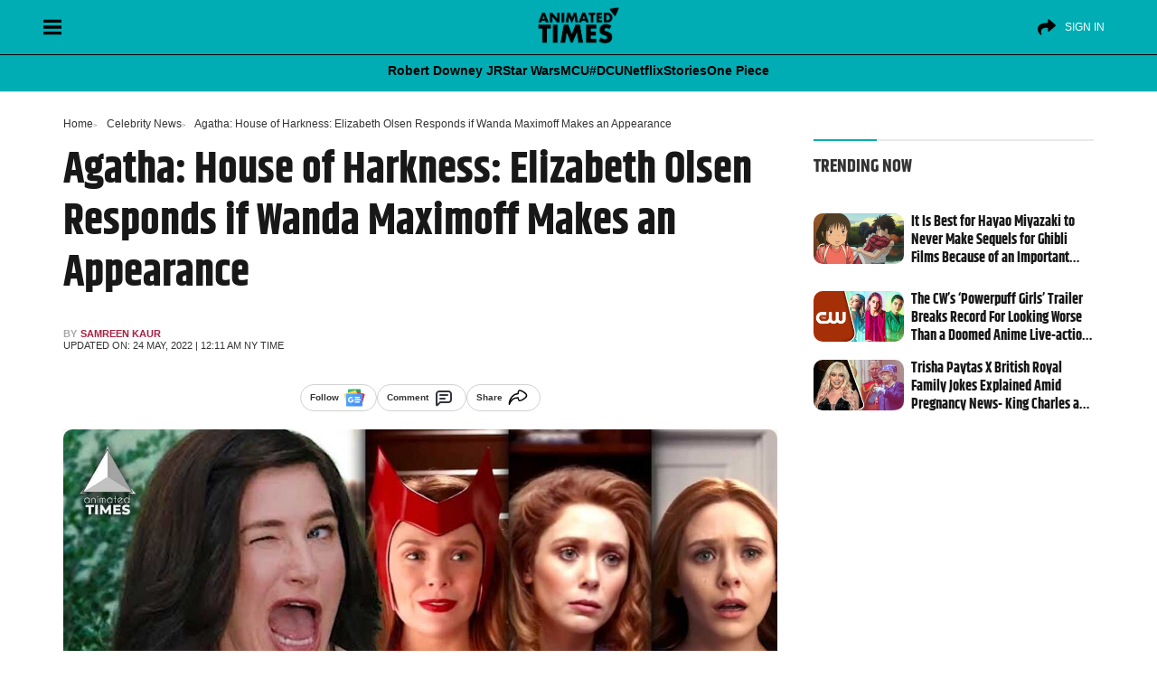

--- FILE ---
content_type: text/html; charset=UTF-8
request_url: https://animatedtimes.com/agatha-house-of-darkness-elizabeth-olsen-responds-if-wanda-maximoff-makes-an-appearance/
body_size: 55370
content:
<!doctype html>
<html id="content" lang="en-US" prefix="og: https://ogp.me/ns#">
<head>      
<meta charset="UTF-8" />
<meta name="viewport" content="width=device-width, initial-scale=1" />
	
   
<!-- Search Engine Optimization by Rank Math PRO - https://rankmath.com/ -->
<title>Agatha: House of Harkness: Elizabeth Olsen Responds if Wanda Maximoff Makes an Appearance</title>
<style>.flying-press-lazy-bg{background-image:none!important;}</style>
<link rel='preload' href='https://cdn.animatedtimes.com/wp-content/uploads/2024/08/20045347/at-dark-logo.png' as='image' imagesrcset='' imagesizes=''/>
<link rel='preload' href='https://animatedtimes.com/wp-content/uploads/2022/05/Agatha-House-of-Darkness-Elizabeth-Olsen-Responds-if-Wanda-Maximoff-Makes-an-Appearance.jpg' as='image' imagesrcset='' imagesizes=''/>
<link rel='preload' href='https://cdn.animatedtimes.com/wp-content/uploads/2025/03/20045202/the-boy-and-the-heron-spirited-away.jpg' as='image' imagesrcset='https://cdn.animatedtimes.com/wp-content/uploads/2025/03/20045202/the-boy-and-the-heron-spirited-away.jpg 1600w, https://cdn.animatedtimes.com/wp-content/uploads/2025/03/20045202/the-boy-and-the-heron-spirited-away-300x169.jpg 300w, https://cdn.animatedtimes.com/wp-content/uploads/2025/03/20045202/the-boy-and-the-heron-spirited-away-1024x576.jpg 1024w, https://cdn.animatedtimes.com/wp-content/uploads/2025/03/20045202/the-boy-and-the-heron-spirited-away-768x432.jpg 768w, https://cdn.animatedtimes.com/wp-content/uploads/2025/03/20045202/the-boy-and-the-heron-spirited-away-1536x864.jpg 1536w, https://cdn.animatedtimes.com/wp-content/uploads/2025/03/20045202/the-boy-and-the-heron-spirited-away-150x84.jpg 150w' imagesizes='(max-width: 1600px) 100vw, 1600px'/>
<link rel='preload' href='https://cdn.animatedtimes.com/wp-content/uploads/2025/03/07152740/cw-powerpuff-girls.jpg' as='image' imagesrcset='https://cdn.animatedtimes.com/wp-content/uploads/2025/03/07152740/cw-powerpuff-girls.jpg 1600w, https://cdn.animatedtimes.com/wp-content/uploads/2025/03/07152740/cw-powerpuff-girls-300x169.jpg 300w, https://cdn.animatedtimes.com/wp-content/uploads/2025/03/07152740/cw-powerpuff-girls-1024x576.jpg 1024w, https://cdn.animatedtimes.com/wp-content/uploads/2025/03/07152740/cw-powerpuff-girls-768x432.jpg 768w, https://cdn.animatedtimes.com/wp-content/uploads/2025/03/07152740/cw-powerpuff-girls-1536x864.jpg 1536w, https://cdn.animatedtimes.com/wp-content/uploads/2025/03/07152740/cw-powerpuff-girls-150x84.jpg 150w' imagesizes='(max-width: 1600px) 100vw, 1600px'/>
<link rel='preload' href='https://cdn.animatedtimes.com/wp-content/uploads/2025/03/07152045/trisha-paytas-king-charles-queen-elizabeth.jpg' as='image' imagesrcset='https://cdn.animatedtimes.com/wp-content/uploads/2025/03/07152045/trisha-paytas-king-charles-queen-elizabeth.jpg 1600w, https://cdn.animatedtimes.com/wp-content/uploads/2025/03/07152045/trisha-paytas-king-charles-queen-elizabeth-300x169.jpg 300w, https://cdn.animatedtimes.com/wp-content/uploads/2025/03/07152045/trisha-paytas-king-charles-queen-elizabeth-1024x576.jpg 1024w, https://cdn.animatedtimes.com/wp-content/uploads/2025/03/07152045/trisha-paytas-king-charles-queen-elizabeth-768x432.jpg 768w, https://cdn.animatedtimes.com/wp-content/uploads/2025/03/07152045/trisha-paytas-king-charles-queen-elizabeth-1536x864.jpg 1536w, https://cdn.animatedtimes.com/wp-content/uploads/2025/03/07152045/trisha-paytas-king-charles-queen-elizabeth-150x84.jpg 150w' imagesizes='(max-width: 1600px) 100vw, 1600px'/>
<link rel='preload' href='https://animatedtimes.com/wp-content/uploads/wpgtr-ic.woff' as='font' type='font/woff' fetchpriority='high' crossorigin='anonymous'><link rel='preload' href='https://animatedtimes.com/wp-content/themes/News-Blog/public/build/fonts/khand-v8-latin-700.2084d191.woff2' as='font' type='font/woff2' fetchpriority='high' crossorigin='anonymous'><link rel='preload' href='https://animatedtimes.com/wp-content/themes/News-Blog/public/build/fonts/khand-v8-latin-regular.97cbf7cf.woff2' as='font' type='font/woff2' fetchpriority='high' crossorigin='anonymous'>
<style id="flying-press-css">:where(.wp-block-button__link){box-shadow:none;border-radius:9999px;padding:calc(.667em + 2px) calc(1.333em + 2px);text-decoration:none}:root :where(.wp-block-button .wp-block-button__link.is-style-outline),:root :where(.wp-block-button.is-style-outline>.wp-block-button__link){border:2px solid;padding:.667em 1.333em}:root :where(.wp-block-button .wp-block-button__link.is-style-outline:not(.has-text-color)),:root :where(.wp-block-button.is-style-outline>.wp-block-button__link:not(.has-text-color)){color:currentColor}:root :where(.wp-block-button .wp-block-button__link.is-style-outline:not(.has-background)),:root :where(.wp-block-button.is-style-outline>.wp-block-button__link:not(.has-background)){background-color:initial;background-image:none}:where(.wp-block-calendar table:not(.has-background) th){background:#ddd}:where(.wp-block-columns){margin-bottom:1.75em}:where(.wp-block-columns.has-background){padding:1.25em 2.375em}:where(.wp-block-post-comments input[type=submit]){border:none}:where(.wp-block-cover-image:not(.has-text-color)),:where(.wp-block-cover:not(.has-text-color)){color:#fff}:where(.wp-block-cover-image.is-light:not(.has-text-color)),:where(.wp-block-cover.is-light:not(.has-text-color)){color:#000}:root :where(.wp-block-cover h1:not(.has-text-color)),:root :where(.wp-block-cover h2:not(.has-text-color)),:root :where(.wp-block-cover h3:not(.has-text-color)),:root :where(.wp-block-cover h4:not(.has-text-color)),:root :where(.wp-block-cover h5:not(.has-text-color)),:root :where(.wp-block-cover h6:not(.has-text-color)),:root :where(.wp-block-cover p:not(.has-text-color)){color:inherit}:where(.wp-block-file){margin-bottom:1.5em}:where(.wp-block-file__button){border-radius:2em;padding:.5em 1em;display:inline-block}:where(.wp-block-file__button):is(a):active,:where(.wp-block-file__button):is(a):focus,:where(.wp-block-file__button):is(a):hover,:where(.wp-block-file__button):is(a):visited{box-shadow:none;color:#fff;opacity:.85;text-decoration:none}:where(.wp-block-group.wp-block-group-is-layout-constrained){position:relative}:root :where(.wp-block-image.is-style-rounded img,.wp-block-image .is-style-rounded img){border-radius:9999px}@keyframes turn-on-visibility{0%{opacity:0}to{opacity:1}}@keyframes turn-off-visibility{0%{opacity:1;visibility:visible}99%{opacity:0;visibility:visible}to{opacity:0;visibility:hidden}}@keyframes lightbox-zoom-in{0%{transform:translate(calc((-100vw + var(--wp--lightbox-scrollbar-width))/2 + var(--wp--lightbox-initial-left-position)),calc(-50vh + var(--wp--lightbox-initial-top-position)))scale(var(--wp--lightbox-scale))}to{transform:translate(-50%,-50%)scale(1)}}@keyframes lightbox-zoom-out{0%{visibility:visible;transform:translate(-50%,-50%)scale(1)}99%{visibility:visible}to{transform:translate(calc((-100vw + var(--wp--lightbox-scrollbar-width))/2 + var(--wp--lightbox-initial-left-position)),calc(-50vh + var(--wp--lightbox-initial-top-position)))scale(var(--wp--lightbox-scale));visibility:hidden}}:where(.wp-block-latest-comments:not([style*=line-height] .wp-block-latest-comments__comment)){line-height:1.1}:where(.wp-block-latest-comments:not([style*=line-height] .wp-block-latest-comments__comment-excerpt p)){line-height:1.8}:root :where(.wp-block-latest-posts.is-grid){padding:0}:root :where(.wp-block-latest-posts.wp-block-latest-posts__list){padding-left:0}ol,ul{box-sizing:border-box}:root :where(ul.has-background,ol.has-background){padding:1.25em 2.375em}:where(.wp-block-navigation.has-background .wp-block-navigation-item a:not(.wp-element-button)),:where(.wp-block-navigation.has-background .wp-block-navigation-submenu a:not(.wp-element-button)),:where(.wp-block-navigation .wp-block-navigation__submenu-container .wp-block-navigation-item a:not(.wp-element-button)),:where(.wp-block-navigation .wp-block-navigation__submenu-container .wp-block-navigation-submenu a:not(.wp-element-button)),:where(.wp-block-navigation .wp-block-navigation__submenu-container .wp-block-navigation-submenu button.wp-block-navigation-item__content),:where(.wp-block-navigation .wp-block-navigation__submenu-container .wp-block-pages-list__item button.wp-block-navigation-item__content){padding:.5em 1em}@keyframes overlay-menu__fade-in-animation{0%{opacity:0;transform:translateY(.5em)}to{opacity:1;transform:translateY(0)}}:root :where(p.has-background){padding:1.25em 2.375em}:where(p.has-text-color:not(.has-link-color)) a{color:inherit}:where(.wp-block-post-comments-form) input:not([type=submit]),:where(.wp-block-post-comments-form) textarea{border:1px solid #949494;font-family:inherit;font-size:1em}:where(.wp-block-post-comments-form) input:where(:not([type=submit]):not([type=checkbox])),:where(.wp-block-post-comments-form) textarea{padding:calc(.667em + 2px)}:where(.wp-block-post-excerpt){margin-bottom:var(--wp--style--block-gap);margin-top:var(--wp--style--block-gap)}:where(.wp-block-preformatted.has-background){padding:1.25em 2.375em}:where(.wp-block-search__button){border:1px solid #ccc;padding:6px 10px}:where(.wp-block-search__input){font-family:inherit;font-size:inherit;font-style:inherit;font-weight:inherit;letter-spacing:inherit;line-height:inherit;text-transform:inherit}:where(.wp-block-search__button-inside .wp-block-search__inside-wrapper){box-sizing:border-box;border:1px solid #949494;padding:4px}:where(.wp-block-search__button-inside .wp-block-search__inside-wrapper) :where(.wp-block-search__button){padding:4px 8px}:root :where(.wp-block-separator.is-style-dots){text-align:center;height:auto;line-height:1}:root :where(.wp-block-separator.is-style-dots):before{color:currentColor;content:"···";letter-spacing:2em;padding-left:2em;font-family:serif;font-size:1.5em}:root :where(.wp-block-site-logo.is-style-rounded){border-radius:9999px}:root :where(.wp-block-site-title a){color:inherit}:root :where(.wp-block-social-links .wp-social-link a){padding:.25em}:root :where(.wp-block-social-links.is-style-logos-only .wp-social-link a){padding:0}:root :where(.wp-block-social-links.is-style-pill-shape .wp-social-link a){padding-left:.66667em;padding-right:.66667em}:root :where(.wp-block-tag-cloud.is-style-outline){flex-wrap:wrap;gap:1ch;display:flex}:root :where(.wp-block-tag-cloud.is-style-outline a){border:1px solid;margin-right:0;padding:1ch 2ch;font-size:unset!important;text-decoration:none!important}:where(.wp-block-term-description){margin-bottom:var(--wp--style--block-gap);margin-top:var(--wp--style--block-gap)}:where(pre.wp-block-verse){font-family:inherit}.editor-styles-wrapper,.entry-content{counter-reset:footnotes 0}:root{--wp--preset--font-size--normal:16px;--wp--preset--font-size--huge:42px}html :where(.has-border-color){border-style:solid}html :where([style*=border-top-color]){border-top-style:solid}html :where([style*=border-right-color]){border-right-style:solid}html :where([style*=border-bottom-color]){border-bottom-style:solid}html :where([style*=border-left-color]){border-left-style:solid}html :where([style*=border-width]){border-style:solid}html :where([style*=border-top-width]){border-top-style:solid}html :where([style*=border-right-width]){border-right-style:solid}html :where([style*=border-bottom-width]){border-bottom-style:solid}html :where([style*=border-left-width]){border-left-style:solid}html :where(img[class*=wp-image-]){max-width:100%;height:auto}:where(figure){margin:0 0 1em}html :where(.is-position-sticky){--wp-admin--admin-bar--position-offset:var(--wp-admin--admin-bar--height,0px)}@media screen and (width<=600px){html :where(.is-position-sticky){--wp-admin--admin-bar--position-offset:0px}}:root{--fw-primary:#4f46e5;--fw-secondary:#8b5cf6;--fw-success:#10b981;--fw-warning:#f59e0b;--fw-error:#ef4444;--fw-text:#1f2937;--fw-text-light:#6b7280;--fw-background:#fff;--fw-border:#e5e7eb;--fw-hover:#f3f4f6}@keyframes slideDown{0%{opacity:0;transform:translateY(-10px)}to{opacity:1;transform:translateY(0)}}@keyframes fadeIn{0%{opacity:0}to{opacity:1}}@keyframes slideIn{0%{opacity:0;transform:translateY(20px)}to{opacity:1;transform:translateY(0)}}@keyframes scaleIn{0%{opacity:0;transform:scale(.95)}to{opacity:1;transform:scale(1)}}@keyframes barGrow{0%{opacity:0;transform:scaleX(0)}to{opacity:1;transform:scaleX(1)}}@keyframes pulse{0%{opacity:1}50%{opacity:.7}to{opacity:1}}@keyframes slideUp{0%{opacity:0;transform:translateY(20px)}to{opacity:1;transform:translateY(0)}}@keyframes spin{to{transform:rotate(360deg)}}@media (prefers-color-scheme:dark){:root{--fw-text:#f3f4f6;--fw-text-light:#9ca3af;--fw-background:#1f2937;--fw-border:#374151;--fw-hover:#2d3748}}[type=button]:not(:disabled),[type=reset]:not(:disabled),[type=submit]:not(:disabled),button:not(:disabled){cursor:pointer}.comments [class*=col-]{padding-left:8px;padding-right:8px}.alert-danger{color:#721c24;background-color:#f8d7da;border-color:#f5c6cb}.alert{border:1px solid #fff0;border-radius:.25rem;margin-bottom:1rem;padding:.75rem 1.25rem;position:relative}.mb-3,.my-3{margin-bottom:1rem!important}small,.small{font-size:.85rem;font-weight:400;line-height:17px}@-webkit-keyframes spin{0%{transform:rotate(0)}to{transform:rotate(359deg)}}</style><link rel="preload" href="https://animatedtimes.com/wp-content/themes/News-Blog/public/build/fonts/khand-v8-latin-700.2084d191.woff2" as="font" type="font/woff2" crossorigin><link rel="preload" href="https://animatedtimes.com/wp-content/themes/News-Blog/public/build/fonts/khand-v8-latin-regular.97cbf7cf.woff2" as="font" type="font/woff2" crossorigin>
<meta name="description" content="Wanda Maximoff says, she won&#039;t be involved in the spin off, Agatha: House of Darkness."/>
<meta name="robots" content="follow, index, max-snippet:-1, max-video-preview:-1, max-image-preview:large"/>
<link rel="canonical" href="https://animatedtimes.com/agatha-house-of-darkness-elizabeth-olsen-responds-if-wanda-maximoff-makes-an-appearance/" />
<meta property="og:locale" content="en_US" />
<meta property="og:type" content="article" />
<meta property="og:title" content="Agatha: House of Harkness: Elizabeth Olsen Responds if Wanda Maximoff Makes an Appearance" />
<meta property="og:description" content="Wanda Maximoff says, she won&#039;t be involved in the spin off, Agatha: House of Darkness." />
<meta property="og:url" content="https://animatedtimes.com/agatha-house-of-darkness-elizabeth-olsen-responds-if-wanda-maximoff-makes-an-appearance/" />
<meta property="og:site_name" content="Animated Times" />
<meta property="article:publisher" content="https://www.facebook.com/animatedtimes" />
<meta property="article:tag" content="#Marvel" />
<meta property="article:tag" content="#MCU" />
<meta property="article:tag" content="Captain Marvel" />
<meta property="article:tag" content="Marvel Cinematic Universe" />
<meta property="article:tag" content="Marvel Studios" />
<meta property="article:tag" content="SCarlet Witch" />
<meta property="article:tag" content="Wanda Maximoff" />
<meta property="article:section" content="Celebrity News" />
<meta property="og:updated_time" content="2022-05-24T01:28:55-04:00" />
<meta property="og:image" content="https://animatedtimes.com/wp-content/uploads/2022/05/Agatha-House-of-Darkness-Elizabeth-Olsen-Responds-if-Wanda-Maximoff-Makes-an-Appearance.jpg" />
<meta property="og:image:secure_url" content="https://animatedtimes.com/wp-content/uploads/2022/05/Agatha-House-of-Darkness-Elizabeth-Olsen-Responds-if-Wanda-Maximoff-Makes-an-Appearance.jpg" />
<meta property="og:image:width" content="1280" />
<meta property="og:image:height" content="720" />
<meta property="og:image:alt" content="Agatha: House of Darkness" />
<meta property="og:image:type" content="image/jpeg" />
<meta property="article:published_time" content="2022-05-24T00:11:21-04:00" />
<meta property="article:modified_time" content="2022-05-24T01:28:55-04:00" />
<meta name="twitter:card" content="summary_large_image" />
<meta name="twitter:title" content="Agatha: House of Harkness: Elizabeth Olsen Responds if Wanda Maximoff Makes an Appearance" />
<meta name="twitter:description" content="Wanda Maximoff says, she won&#039;t be involved in the spin off, Agatha: House of Darkness." />
<meta name="twitter:site" content="@AnimatedTimesTV" />
<meta name="twitter:creator" content="@AnimatedTimesTV" />
<meta name="twitter:image" content="https://animatedtimes.com/wp-content/uploads/2022/05/Agatha-House-of-Darkness-Elizabeth-Olsen-Responds-if-Wanda-Maximoff-Makes-an-Appearance.jpg" />
<meta name="twitter:label1" content="Written by" />
<meta name="twitter:data1" content="Samreen Kaur" />
<meta name="twitter:label2" content="Time to read" />
<meta name="twitter:data2" content="2 minutes" />
<script type="application/ld+json" class="rank-math-schema-pro">{"@context":"https://schema.org","@graph":[{"@type":["NewsMediaOrganization","Organization"],"@id":"https://animatedtimes.com/#organization","name":"Animated Times","url":"https://animatedtimes.com","sameAs":["https://www.facebook.com/animatedtimes","https://twitter.com/AnimatedTimesTV","https://news.google.com/publications/CAAiEJgb3-gxpMhA3dZyOeI8gPYqFAgKIhCYG9_oMaTIQN3WcjniPID2","https://www.youtube.com/@AnimatedTimes","https://www.instagram.com/animatedtimes/","https://pinterest.com/animatedtimes/"],"logo":{"@type":"ImageObject","@id":"https://animatedtimes.com/#logo","url":"https://animatedtimes.com/wp-content/uploads/2023/04/AT-FinalLogo-1.png","contentUrl":"https://animatedtimes.com/wp-content/uploads/2023/04/AT-FinalLogo-1.png","caption":"Animated Times","inLanguage":"en-US","width":"800","height":"450"}},{"@type":"WebSite","@id":"https://animatedtimes.com/#website","url":"https://animatedtimes.com","name":"Animated Times","alternateName":"AnimatedTimes","publisher":{"@id":"https://animatedtimes.com/#organization"},"inLanguage":"en-US"},{"@type":"ImageObject","@id":"https://animatedtimes.com/wp-content/uploads/2022/05/Agatha-House-of-Darkness-Elizabeth-Olsen-Responds-if-Wanda-Maximoff-Makes-an-Appearance.jpg","url":"https://animatedtimes.com/wp-content/uploads/2022/05/Agatha-House-of-Darkness-Elizabeth-Olsen-Responds-if-Wanda-Maximoff-Makes-an-Appearance.jpg","width":"1280","height":"720","inLanguage":"en-US"},{"@type":"WebPage","@id":"https://animatedtimes.com/agatha-house-of-darkness-elizabeth-olsen-responds-if-wanda-maximoff-makes-an-appearance/#webpage","url":"https://animatedtimes.com/agatha-house-of-darkness-elizabeth-olsen-responds-if-wanda-maximoff-makes-an-appearance/","name":"Agatha: House of Harkness: Elizabeth Olsen Responds if Wanda Maximoff Makes an Appearance","datePublished":"2022-05-24T00:11:21-04:00","dateModified":"2022-05-24T01:28:55-04:00","isPartOf":{"@id":"https://animatedtimes.com/#website"},"primaryImageOfPage":{"@id":"https://animatedtimes.com/wp-content/uploads/2022/05/Agatha-House-of-Darkness-Elizabeth-Olsen-Responds-if-Wanda-Maximoff-Makes-an-Appearance.jpg"},"inLanguage":"en-US"},{"@type":"Person","@id":"https://animatedtimes.com/author/samreen-kaur/","name":"Samreen Kaur","url":"https://animatedtimes.com/author/samreen-kaur/","image":{"@type":"ImageObject","@id":"https://secure.gravatar.com/avatar/ffa46cecb97f46a1b831dc6ff3f25a40?s=96&amp;d=mm&amp;r=g","url":"https://secure.gravatar.com/avatar/ffa46cecb97f46a1b831dc6ff3f25a40?s=96&amp;d=mm&amp;r=g","caption":"Samreen Kaur","inLanguage":"en-US"},"worksFor":{"@id":"https://animatedtimes.com/#organization"}},{"@type":"NewsArticle","headline":"Agatha: House of Harkness: Elizabeth Olsen Responds if Wanda Maximoff Makes an Appearance","keywords":"Agatha: House of Darkness","datePublished":"2022-05-24T00:11:21-04:00","dateModified":"2022-05-24T01:28:55-04:00","articleSection":"Celebrities, Celebrity News, MCU News, Movies","author":{"@id":"https://animatedtimes.com/author/samreen-kaur/","name":"Samreen Kaur"},"publisher":{"@id":"https://animatedtimes.com/#organization"},"description":"Wanda Maximoff says, she won&#039;t be involved in the spin off, Agatha: House of Darkness.","name":"Agatha: House of Harkness: Elizabeth Olsen Responds if Wanda Maximoff Makes an Appearance","@id":"https://animatedtimes.com/agatha-house-of-darkness-elizabeth-olsen-responds-if-wanda-maximoff-makes-an-appearance/#richSnippet","isPartOf":{"@id":"https://animatedtimes.com/agatha-house-of-darkness-elizabeth-olsen-responds-if-wanda-maximoff-makes-an-appearance/#webpage"},"image":{"@id":"https://animatedtimes.com/wp-content/uploads/2022/05/Agatha-House-of-Darkness-Elizabeth-Olsen-Responds-if-Wanda-Maximoff-Makes-an-Appearance.jpg"},"inLanguage":"en-US","mainEntityOfPage":{"@id":"https://animatedtimes.com/agatha-house-of-darkness-elizabeth-olsen-responds-if-wanda-maximoff-makes-an-appearance/#webpage"}}]}</script>
<!-- /Rank Math WordPress SEO plugin -->

<link rel='stylesheet' id='wp-block-library-css' type='text/css' media='all'  data-href="https://animatedtimes.com/wp-content/cache/flying-press/319580d7d894.style.min.css"/>
<style id='classic-theme-styles-inline-css' type='text/css'>
/*! This file is auto-generated */
.wp-block-button__link{color:#fff;background-color:#32373c;border-radius:9999px;box-shadow:none;text-decoration:none;padding:calc(.667em + 2px) calc(1.333em + 2px);font-size:1.125em}.wp-block-file__button{background:#32373c;color:#fff;text-decoration:none}
</style>
<style id='global-styles-inline-css' type='text/css'>
:root{--wp--preset--aspect-ratio--square: 1;--wp--preset--aspect-ratio--4-3: 4/3;--wp--preset--aspect-ratio--3-4: 3/4;--wp--preset--aspect-ratio--3-2: 3/2;--wp--preset--aspect-ratio--2-3: 2/3;--wp--preset--aspect-ratio--16-9: 16/9;--wp--preset--aspect-ratio--9-16: 9/16;--wp--preset--color--black: #000000;--wp--preset--color--cyan-bluish-gray: #abb8c3;--wp--preset--color--white: #ffffff;--wp--preset--color--pale-pink: #f78da7;--wp--preset--color--vivid-red: #cf2e2e;--wp--preset--color--luminous-vivid-orange: #ff6900;--wp--preset--color--luminous-vivid-amber: #fcb900;--wp--preset--color--light-green-cyan: #7bdcb5;--wp--preset--color--vivid-green-cyan: #00d084;--wp--preset--color--pale-cyan-blue: #8ed1fc;--wp--preset--color--vivid-cyan-blue: #0693e3;--wp--preset--color--vivid-purple: #9b51e0;--wp--preset--gradient--vivid-cyan-blue-to-vivid-purple: linear-gradient(135deg,rgba(6,147,227,1) 0%,rgb(155,81,224) 100%);--wp--preset--gradient--light-green-cyan-to-vivid-green-cyan: linear-gradient(135deg,rgb(122,220,180) 0%,rgb(0,208,130) 100%);--wp--preset--gradient--luminous-vivid-amber-to-luminous-vivid-orange: linear-gradient(135deg,rgba(252,185,0,1) 0%,rgba(255,105,0,1) 100%);--wp--preset--gradient--luminous-vivid-orange-to-vivid-red: linear-gradient(135deg,rgba(255,105,0,1) 0%,rgb(207,46,46) 100%);--wp--preset--gradient--very-light-gray-to-cyan-bluish-gray: linear-gradient(135deg,rgb(238,238,238) 0%,rgb(169,184,195) 100%);--wp--preset--gradient--cool-to-warm-spectrum: linear-gradient(135deg,rgb(74,234,220) 0%,rgb(151,120,209) 20%,rgb(207,42,186) 40%,rgb(238,44,130) 60%,rgb(251,105,98) 80%,rgb(254,248,76) 100%);--wp--preset--gradient--blush-light-purple: linear-gradient(135deg,rgb(255,206,236) 0%,rgb(152,150,240) 100%);--wp--preset--gradient--blush-bordeaux: linear-gradient(135deg,rgb(254,205,165) 0%,rgb(254,45,45) 50%,rgb(107,0,62) 100%);--wp--preset--gradient--luminous-dusk: linear-gradient(135deg,rgb(255,203,112) 0%,rgb(199,81,192) 50%,rgb(65,88,208) 100%);--wp--preset--gradient--pale-ocean: linear-gradient(135deg,rgb(255,245,203) 0%,rgb(182,227,212) 50%,rgb(51,167,181) 100%);--wp--preset--gradient--electric-grass: linear-gradient(135deg,rgb(202,248,128) 0%,rgb(113,206,126) 100%);--wp--preset--gradient--midnight: linear-gradient(135deg,rgb(2,3,129) 0%,rgb(40,116,252) 100%);--wp--preset--font-size--small: 13px;--wp--preset--font-size--medium: 20px;--wp--preset--font-size--large: 36px;--wp--preset--font-size--x-large: 42px;--wp--preset--spacing--20: 0.44rem;--wp--preset--spacing--30: 0.67rem;--wp--preset--spacing--40: 1rem;--wp--preset--spacing--50: 1.5rem;--wp--preset--spacing--60: 2.25rem;--wp--preset--spacing--70: 3.38rem;--wp--preset--spacing--80: 5.06rem;--wp--preset--shadow--natural: 6px 6px 9px rgba(0, 0, 0, 0.2);--wp--preset--shadow--deep: 12px 12px 50px rgba(0, 0, 0, 0.4);--wp--preset--shadow--sharp: 6px 6px 0px rgba(0, 0, 0, 0.2);--wp--preset--shadow--outlined: 6px 6px 0px -3px rgba(255, 255, 255, 1), 6px 6px rgba(0, 0, 0, 1);--wp--preset--shadow--crisp: 6px 6px 0px rgba(0, 0, 0, 1);}:where(.is-layout-flex){gap: 0.5em;}:where(.is-layout-grid){gap: 0.5em;}body .is-layout-flex{display: flex;}.is-layout-flex{flex-wrap: wrap;align-items: center;}.is-layout-flex > :is(*, div){margin: 0;}body .is-layout-grid{display: grid;}.is-layout-grid > :is(*, div){margin: 0;}:where(.wp-block-columns.is-layout-flex){gap: 2em;}:where(.wp-block-columns.is-layout-grid){gap: 2em;}:where(.wp-block-post-template.is-layout-flex){gap: 1.25em;}:where(.wp-block-post-template.is-layout-grid){gap: 1.25em;}.has-black-color{color: var(--wp--preset--color--black) !important;}.has-cyan-bluish-gray-color{color: var(--wp--preset--color--cyan-bluish-gray) !important;}.has-white-color{color: var(--wp--preset--color--white) !important;}.has-pale-pink-color{color: var(--wp--preset--color--pale-pink) !important;}.has-vivid-red-color{color: var(--wp--preset--color--vivid-red) !important;}.has-luminous-vivid-orange-color{color: var(--wp--preset--color--luminous-vivid-orange) !important;}.has-luminous-vivid-amber-color{color: var(--wp--preset--color--luminous-vivid-amber) !important;}.has-light-green-cyan-color{color: var(--wp--preset--color--light-green-cyan) !important;}.has-vivid-green-cyan-color{color: var(--wp--preset--color--vivid-green-cyan) !important;}.has-pale-cyan-blue-color{color: var(--wp--preset--color--pale-cyan-blue) !important;}.has-vivid-cyan-blue-color{color: var(--wp--preset--color--vivid-cyan-blue) !important;}.has-vivid-purple-color{color: var(--wp--preset--color--vivid-purple) !important;}.has-black-background-color{background-color: var(--wp--preset--color--black) !important;}.has-cyan-bluish-gray-background-color{background-color: var(--wp--preset--color--cyan-bluish-gray) !important;}.has-white-background-color{background-color: var(--wp--preset--color--white) !important;}.has-pale-pink-background-color{background-color: var(--wp--preset--color--pale-pink) !important;}.has-vivid-red-background-color{background-color: var(--wp--preset--color--vivid-red) !important;}.has-luminous-vivid-orange-background-color{background-color: var(--wp--preset--color--luminous-vivid-orange) !important;}.has-luminous-vivid-amber-background-color{background-color: var(--wp--preset--color--luminous-vivid-amber) !important;}.has-light-green-cyan-background-color{background-color: var(--wp--preset--color--light-green-cyan) !important;}.has-vivid-green-cyan-background-color{background-color: var(--wp--preset--color--vivid-green-cyan) !important;}.has-pale-cyan-blue-background-color{background-color: var(--wp--preset--color--pale-cyan-blue) !important;}.has-vivid-cyan-blue-background-color{background-color: var(--wp--preset--color--vivid-cyan-blue) !important;}.has-vivid-purple-background-color{background-color: var(--wp--preset--color--vivid-purple) !important;}.has-black-border-color{border-color: var(--wp--preset--color--black) !important;}.has-cyan-bluish-gray-border-color{border-color: var(--wp--preset--color--cyan-bluish-gray) !important;}.has-white-border-color{border-color: var(--wp--preset--color--white) !important;}.has-pale-pink-border-color{border-color: var(--wp--preset--color--pale-pink) !important;}.has-vivid-red-border-color{border-color: var(--wp--preset--color--vivid-red) !important;}.has-luminous-vivid-orange-border-color{border-color: var(--wp--preset--color--luminous-vivid-orange) !important;}.has-luminous-vivid-amber-border-color{border-color: var(--wp--preset--color--luminous-vivid-amber) !important;}.has-light-green-cyan-border-color{border-color: var(--wp--preset--color--light-green-cyan) !important;}.has-vivid-green-cyan-border-color{border-color: var(--wp--preset--color--vivid-green-cyan) !important;}.has-pale-cyan-blue-border-color{border-color: var(--wp--preset--color--pale-cyan-blue) !important;}.has-vivid-cyan-blue-border-color{border-color: var(--wp--preset--color--vivid-cyan-blue) !important;}.has-vivid-purple-border-color{border-color: var(--wp--preset--color--vivid-purple) !important;}.has-vivid-cyan-blue-to-vivid-purple-gradient-background{background: var(--wp--preset--gradient--vivid-cyan-blue-to-vivid-purple) !important;}.has-light-green-cyan-to-vivid-green-cyan-gradient-background{background: var(--wp--preset--gradient--light-green-cyan-to-vivid-green-cyan) !important;}.has-luminous-vivid-amber-to-luminous-vivid-orange-gradient-background{background: var(--wp--preset--gradient--luminous-vivid-amber-to-luminous-vivid-orange) !important;}.has-luminous-vivid-orange-to-vivid-red-gradient-background{background: var(--wp--preset--gradient--luminous-vivid-orange-to-vivid-red) !important;}.has-very-light-gray-to-cyan-bluish-gray-gradient-background{background: var(--wp--preset--gradient--very-light-gray-to-cyan-bluish-gray) !important;}.has-cool-to-warm-spectrum-gradient-background{background: var(--wp--preset--gradient--cool-to-warm-spectrum) !important;}.has-blush-light-purple-gradient-background{background: var(--wp--preset--gradient--blush-light-purple) !important;}.has-blush-bordeaux-gradient-background{background: var(--wp--preset--gradient--blush-bordeaux) !important;}.has-luminous-dusk-gradient-background{background: var(--wp--preset--gradient--luminous-dusk) !important;}.has-pale-ocean-gradient-background{background: var(--wp--preset--gradient--pale-ocean) !important;}.has-electric-grass-gradient-background{background: var(--wp--preset--gradient--electric-grass) !important;}.has-midnight-gradient-background{background: var(--wp--preset--gradient--midnight) !important;}.has-small-font-size{font-size: var(--wp--preset--font-size--small) !important;}.has-medium-font-size{font-size: var(--wp--preset--font-size--medium) !important;}.has-large-font-size{font-size: var(--wp--preset--font-size--large) !important;}.has-x-large-font-size{font-size: var(--wp--preset--font-size--x-large) !important;}
:where(.wp-block-post-template.is-layout-flex){gap: 1.25em;}:where(.wp-block-post-template.is-layout-grid){gap: 1.25em;}
:where(.wp-block-columns.is-layout-flex){gap: 2em;}:where(.wp-block-columns.is-layout-grid){gap: 2em;}
:root :where(.wp-block-pullquote){font-size: 1.5em;line-height: 1.6;}
</style>
<link rel='stylesheet' id='fw-quizzes-json-auto-css-css' type='text/css' media='all'  data-href="https://animatedtimes.com/wp-content/cache/flying-press/bbbc94cf598d.frontend.css"/>
<link rel='stylesheet' id='account-style.css-css' type='text/css' media='all'  data-href="https://animatedtimes.com/wp-content/cache/flying-press/161a7b4ee751.comments.css"/>
<script type="pmdelayedscript" src="https://animatedtimes.com/wp-includes/js/jquery/jquery.min.js?ver=826eb77e86b0" id="jquery-core-js" data-perfmatters-type="text/javascript" data-cfasync="false" data-no-optimize="1" data-no-defer="1" data-no-minify="1"></script>
<script type="pmdelayedscript" src="https://animatedtimes.com/wp-includes/js/jquery/jquery-migrate.min.js?ver=9ffeb32e2d9e" id="jquery-migrate-js" data-perfmatters-type="text/javascript" data-cfasync="false" data-no-optimize="1" data-no-defer="1" data-no-minify="1"></script>
<link rel="https://api.w.org/" href="https://animatedtimes.com/wp-json/" /><link rel="alternate" title="JSON" type="application/json" href="https://animatedtimes.com/wp-json/wp/v2/posts/101603" /><link rel="alternate" title="oEmbed (JSON)" type="application/json+oembed" href="https://animatedtimes.com/wp-json/oembed/1.0/embed?url=https%3A%2F%2Fanimatedtimes.com%2Fagatha-house-of-darkness-elizabeth-olsen-responds-if-wanda-maximoff-makes-an-appearance%2F" />
<link rel="alternate" title="oEmbed (XML)" type="text/xml+oembed" href="https://animatedtimes.com/wp-json/oembed/1.0/embed?url=https%3A%2F%2Fanimatedtimes.com%2Fagatha-house-of-darkness-elizabeth-olsen-responds-if-wanda-maximoff-makes-an-appearance%2F&#038;format=xml" />
<script src="https://animatedtimes.com/wp-content/plugins/perfmatters/vendor/fastclick/pmfastclick.min.js?ver=a0fc6c24d1f3" defer></script><script>"addEventListener"in document&&document.addEventListener("DOMContentLoaded",function(){FastClick.attach(document.body)},!1);</script><link rel="icon" href="https://cdn.animatedtimes.com/wp-content/uploads/2023/08/23174448/cropped-Animated-Times-Logo-Versions-05-32x32.png" sizes="32x32" />
<link rel="icon" href="https://cdn.animatedtimes.com/wp-content/uploads/2023/08/23174448/cropped-Animated-Times-Logo-Versions-05-192x192.png" sizes="192x192" />
<link rel="apple-touch-icon" href="https://cdn.animatedtimes.com/wp-content/uploads/2023/08/23174448/cropped-Animated-Times-Logo-Versions-05-180x180.png" />
<meta name="msapplication-TileImage" content="https://cdn.animatedtimes.com/wp-content/uploads/2023/08/23174448/cropped-Animated-Times-Logo-Versions-05-270x270.png" />
		<style type="text/css" id="wp-custom-css">
			:root{
	--wpgtrGlobalColor: #00ADB5;
	--wpgtrSecondaryColor: #000000;
}

.w-article .heading_meta .w-author a{
color: #a91f42!important;
}


@media screen and (prefers-color-scheme: dark){
.w-article .heading_meta .w-author a {
    color: #00adb5!important;
	}}

@media screen and (max-width: 486px){
.w-article{
	padding: 0 10px!important;
}}

nav.padding-60.wrapper.subnav-navigation li.subnav-elements.icon{
	color: #000!important;
}
.wp-caption{
	max-width: 99.0499%!important;
	width: 100%;
}
@media screen and (prefers-color-scheme: dark) {
    .wrapper.subnav-navigation {
        background: var(--wpgtrGlobalColor)!important;
    }

.post_keypoints{
		background: #212121 !important;
		color: #fff!important;
	}

.kpTitle{
		background: #333!important;
	}
}

.subnav-elements:not(.menu-trending) a{
	border-bottom: transparent!important; font-weight: 800;
}

@media screen and (min-width: 468px){
.header-nav.subnav-menu{
	place-content: center!important;
}}

.post_keypoints{
	display: block; background: #eaeaea; border-bottom-left-radius: 20px; border-bottom-right-radius: 20px; padding-bottom: 10px; padding-top: 10px; margin-bottom: 20px;
}

li.keypoint{
	font-size: 16px!important;
	text-align: left!important; font-weight: 500!important;
	line-height: 1.2; margin-left: 15px; margin-bottom: 10px!important; padding-left: 10px;
}

ul.keypoint li, .article-body table ul li, .article-body>div>ul li{
	margin-bottom: 5px!important;
}

li.keypoint::marker{
content: "\25AA";
    color: var(--wpgtrGlobalColor)!important;
    font-weight: 700;
    display: inline-block !important;
    width: 1.5em!important;
    padding-right: 15px!important;
}

.kpTitle{
	font-weight: 900; background: #111; color: #fff; font-size: 20px; text-align: left; padding: 15px; border-top-left-radius: 10px; border-top-right-radius: 10px; padding-bottom: 10px;
}

.subnav-elements:not(.menu-trending) a:hover{
	transform: scale(1.1);
color: #000!important;}

.relatedlinker {
  display: flex;
  grid-gap: 0.75rem;
  position: relative;
  vertical-align: middle;
  padding: 0.75rem 0 0.5rem;
  background-image: none;
  margin-bottom: 20px;
}

.relatedlinker img {
  flex: none;
  width: 35% !important;
  max-width: 35%;
  border-radius: 5px;
  margin-bottom: 0;
  aspect-ratio: 16/9;
}
.relatedlinker h5 a {
  color: #fff;
}

.related-title-overlay {
  position: absolute;
  bottom: 7px;
  left: 0;
  overflow: hidden;
  color: #000;
  background: var(--wpgtrGlobalColor);
  padding: 0px 5px;
  font-size: 0.9rem;
  font-weight: bold;
  border-radius: 0 8px 0px 0;
}

.relatedlinker h5,
.relatedlinker h5 a {
  vertical-align: middle;
  margin: auto;
  font-size: 18px;
  -webkit-font-smoothing: antialiased;
  color: #000;
  font-weight: bold;
  font-family: Verdana;
  border-radius: 10px;
  -webkit-line-clamp: 3 !important;
  -webkit-box-orient: vertical !important;
  display: -webkit-box !important;
  white-space: normal !important;
  overflow: hidden !important;
  line-height: 1.5;
}


.relatedlinks{
	border-left: 10px solid var(--wpgtrGlobalColor);
    padding: 20px;
    color: #000;
    font-size: 18px;
    margin: 15px auto;
}

@media (prefers-color-scheme: dark){
	.relatedlinks, .relatedlinker h5, .relatedlinker h5 a{
		color: #fff;
	}}

@media screen and (min-width:786px){
.article-body figcaption{
	font-size: 1rem!important; font-weight: 500! important;
	
	}}

@media screen and (max-width: 767px){
	.article-body figcaption{	font-size: 1.4em!important; font-weight: 500!important;
	}}
.article-body figcaption{
	text-shadow: none!important;
}
.article-body figcaption{
	color: #000!important;
}

@media screen and (prefers-color-scheme:dark){

.article-body figcaption{
	color: #fff!important;}}

.relatedlinks a:hover, .relatedlinks a:focus {
	color: var(--wpgtrGlobalColor);
}

.suggested {
    color: #ff6e94;
    margin-bottom: 12px;
    font-weight: bold;
}

.relatedlinks a{
	    display: flex;
    align-items: center;
    justify-content: flex-start;
    font-size: 17px;
    color: #fff;
    font-weight: 600;
    text-transform: capitalize;
    line-height: 1.6;
    -webkit-line-clamp: 3!important;
    -webkit-box-orient: vertical !important;
    display: -webkit-box !important;
    white-space: normal !important;
    overflow: hidden !important;
}

span.meta_txt.reviewed-by.lighter:before{
	content: '|';
	margin: 0px 4px;
}

@font-face {
  font-family: wpgtr-ic;
  src: url(https://animatedtimes.com/wp-content/uploads/wpgtr-ic.woff);
}

.wp-block-gallery.has-nested-images figure.wp-block-image figcaption{
	position: relative!important;
}
blockquote{
	  box-shadow: 0 2px 52px #00adb517!important;
    padding: 49px 2% 1rem !important;
    margin: 50px auto !important;
    text-align: center;
    white-space-collapse: preserve;
    position: relative;

}

blockquote:before, blockquote:after{
	  font-family: wpgtr-ic !important;
    vertical-align: bottom;
	  color: var(--wpgtrGlobalColor);
    cursor: default;
    font: 40px / 1 serif;
    z-index: -1;
    position: absolute;
    display: block;
    width: 100%;
    opacity: .240 !important;
}


blockquote:before {
    content: '\e901';
    left: 0px !important; top: 0;
	  text-align: left;
}

blockquote:after {
    content: '\e900'; bottom: 0;
	right: 0px!important; text-align: right;
}

.at_author_content p{
	white-space-collapse: preserve-breaks!important;
}
		</style>
		<meta name="google-site-verification" content="uKjkG0hi-DlaZ5iZby2rhP_hdjgje_9nFKmMCVZ7rzo"/>
<meta name='dmca-site-verification' content='b1oxQlpDUU5PVmViVFNyb1ltZWg5Y1B3aGlLeTJTM2psclBQeDczaW9qOD01'/>
<meta name="google-site-verification" content="ITfrB5NSh3Mh1pNgN-h8mMdKp-wNfAF6UMXY8WSek6s"/>
<meta name="google-site-verification" content="hVuLW76dljwwoqMLxyqazy7D46ICkU894fsoEHw4Bg0"/>
<meta name="google-site-verification" content="ygblPREtfUBr5uAxPIp3kOv18eu6w2pUlb4fnB4P2q4"/>
<meta property="fb:pages" content="1294920287242312"/>
<meta name="p:domain_verify" content="f06a7a9859b28592915807007c5e8f24"/>

<script async src="https://pagead2.googlesyndication.com/pagead/js/adsbygoogle.js?client=ca-pub-6025599807024068" crossorigin="anonymous" type="pmdelayedscript" data-cfasync="false" data-no-optimize="1" data-no-defer="1" data-no-minify="1"></script>
     
<script data-cfasync="false" language="javascript" async referrerpolicy="no-referrer-when-downgrade" src="https://udmserve.net/udm/img.fetch?sid=19893;tid=1;ev=1;dt=8;" type="pmdelayedscript" data-no-optimize="1" data-no-defer="1" data-no-minify="1"></script>


<script type="pmdelayedscript" async="true" data-perfmatters-type="text/javascript" data-cfasync="false" data-no-optimize="1" data-no-defer="1" data-no-minify="1">
(function() {
  var host = window.location.hostname;
  var element = document.createElement('script');
  var firstScript = document.getElementsByTagName('script')[0];
  var url = 'https://cmp.inmobi.com'
    .concat('/choice/', 'Ckn_ngEbCmKe5', '/', host, '/choice.js?tag_version=V3');
  var uspTries = 0;
  var uspTriesLimit = 3;
  element.async = true;
  element.type = 'text/javascript';
  element.src = url;

  firstScript.parentNode.insertBefore(element, firstScript);

  function makeStub() {
    var TCF_LOCATOR_NAME = '__tcfapiLocator';
    var queue = [];
    var win = window;
    var cmpFrame;

    function addFrame() {
      var doc = win.document;
      var otherCMP = !!(win.frames[TCF_LOCATOR_NAME]);

      if (!otherCMP) {
        if (doc.body) {
          var iframe = doc.createElement('iframe');

          iframe.style.cssText = 'display:none';
          iframe.name = TCF_LOCATOR_NAME;
          doc.body.appendChild(iframe);
        } else {
          setTimeout(addFrame, 5);
        }
      }
      return !otherCMP;
    }

    function tcfAPIHandler() {
      var gdprApplies;
      var args = arguments;

      if (!args.length) {
        return queue;
      } else if (args[0] === 'setGdprApplies') {
        if (
          args.length > 3 &&
          args[2] === 2 &&
          typeof args[3] === 'boolean'
        ) {
          gdprApplies = args[3];
          if (typeof args[2] === 'function') {
            args[2]('set', true);
          }
        }
      } else if (args[0] === 'ping') {
        var retr = {
          gdprApplies: gdprApplies,
          cmpLoaded: false,
          cmpStatus: 'stub'
        };

        if (typeof args[2] === 'function') {
          args[2](retr);
        }
      } else {
        if(args[0] === 'init' && typeof args[3] === 'object') {
          args[3] = Object.assign(args[3], { tag_version: 'V3' });
        }
        queue.push(args);
      }
    }

    function postMessageEventHandler(event) {
      var msgIsString = typeof event.data === 'string';
      var json = {};

      try {
        if (msgIsString) {
          json = JSON.parse(event.data);
        } else {
          json = event.data;
        }
      } catch (ignore) {}

      var payload = json.__tcfapiCall;

      if (payload) {
        window.__tcfapi(
          payload.command,
          payload.version,
          function(retValue, success) {
            var returnMsg = {
              __tcfapiReturn: {
                returnValue: retValue,
                success: success,
                callId: payload.callId
              }
            };
            if (msgIsString) {
              returnMsg = JSON.stringify(returnMsg);
            }
            if (event && event.source && event.source.postMessage) {
              event.source.postMessage(returnMsg, '*');
            }
          },
          payload.parameter
        );
      }
    }

    while (win) {
      try {
        if (win.frames[TCF_LOCATOR_NAME]) {
          cmpFrame = win;
          break;
        }
      } catch (ignore) {}

      if (win === window.top) {
        break;
      }
      win = win.parent;
    }
    if (!cmpFrame) {
      addFrame();
      win.__tcfapi = tcfAPIHandler;
      win.addEventListener('message', postMessageEventHandler, false);
    }
  };

  makeStub();

  function makeGppStub() {
    const CMP_ID = 10;
    const SUPPORTED_APIS = [
      '2:tcfeuv2',
      '6:uspv1',
      '7:usnatv1',
      '8:usca',
      '9:usvav1',
      '10:uscov1',
      '11:usutv1',
      '12:usctv1'
    ];

    window.__gpp_addFrame = function (n) {
      if (!window.frames[n]) {
        if (document.body) {
          var i = document.createElement("iframe");
          i.style.cssText = "display:none";
          i.name = n;
          document.body.appendChild(i);
        } else {
          window.setTimeout(window.__gpp_addFrame, 10, n);
        }
      }
    };
    window.__gpp_stub = function () {
      var b = arguments;
      __gpp.queue = __gpp.queue || [];
      __gpp.events = __gpp.events || [];

      if (!b.length || (b.length == 1 && b[0] == "queue")) {
        return __gpp.queue;
      }

      if (b.length == 1 && b[0] == "events") {
        return __gpp.events;
      }

      var cmd = b[0];
      var clb = b.length > 1 ? b[1] : null;
      var par = b.length > 2 ? b[2] : null;
      if (cmd === "ping") {
        clb(
          {
            gppVersion: "1.1", // must be “Version.Subversion”, current: “1.1”
            cmpStatus: "stub", // possible values: stub, loading, loaded, error
            cmpDisplayStatus: "hidden", // possible values: hidden, visible, disabled
            signalStatus: "not ready", // possible values: not ready, ready
            supportedAPIs: SUPPORTED_APIS, // list of supported APIs
            cmpId: CMP_ID, // IAB assigned CMP ID, may be 0 during stub/loading
            sectionList: [],
            applicableSections: [-1],
            gppString: "",
            parsedSections: {},
          },
          true
        );
      } else if (cmd === "addEventListener") {
        if (!("lastId" in __gpp)) {
          __gpp.lastId = 0;
        }
        __gpp.lastId++;
        var lnr = __gpp.lastId;
        __gpp.events.push({
          id: lnr,
          callback: clb,
          parameter: par,
        });
        clb(
          {
            eventName: "listenerRegistered",
            listenerId: lnr, // Registered ID of the listener
            data: true, // positive signal
            pingData: {
              gppVersion: "1.1", // must be “Version.Subversion”, current: “1.1”
              cmpStatus: "stub", // possible values: stub, loading, loaded, error
              cmpDisplayStatus: "hidden", // possible values: hidden, visible, disabled
              signalStatus: "not ready", // possible values: not ready, ready
              supportedAPIs: SUPPORTED_APIS, // list of supported APIs
              cmpId: CMP_ID, // list of supported APIs
              sectionList: [],
              applicableSections: [-1],
              gppString: "",
              parsedSections: {},
            },
          },
          true
        );
      } else if (cmd === "removeEventListener") {
        var success = false;
        for (var i = 0; i < __gpp.events.length; i++) {
          if (__gpp.events[i].id == par) {
            __gpp.events.splice(i, 1);
            success = true;
            break;
          }
        }
        clb(
          {
            eventName: "listenerRemoved",
            listenerId: par, // Registered ID of the listener
            data: success, // status info
            pingData: {
              gppVersion: "1.1", // must be “Version.Subversion”, current: “1.1”
              cmpStatus: "stub", // possible values: stub, loading, loaded, error
              cmpDisplayStatus: "hidden", // possible values: hidden, visible, disabled
              signalStatus: "not ready", // possible values: not ready, ready
              supportedAPIs: SUPPORTED_APIS, // list of supported APIs
              cmpId: CMP_ID, // CMP ID
              sectionList: [],
              applicableSections: [-1],
              gppString: "",
              parsedSections: {},
            },
          },
          true
        );
      } else if (cmd === "hasSection") {
        clb(false, true);
      } else if (cmd === "getSection" || cmd === "getField") {
        clb(null, true);
      }
      //queue all other commands
      else {
        __gpp.queue.push([].slice.apply(b));
      }
    };
    window.__gpp_msghandler = function (event) {
      var msgIsString = typeof event.data === "string";
      try {
        var json = msgIsString ? JSON.parse(event.data) : event.data;
      } catch (e) {
        var json = null;
      }
      if (typeof json === "object" && json !== null && "__gppCall" in json) {
        var i = json.__gppCall;
        window.__gpp(
          i.command,
          function (retValue, success) {
            var returnMsg = {
              __gppReturn: {
                returnValue: retValue,
                success: success,
                callId: i.callId,
              },
            };
            event.source.postMessage(msgIsString ? JSON.stringify(returnMsg) : returnMsg, "*");
          },
          "parameter" in i ? i.parameter : null,
          "version" in i ? i.version : "1.1"
        );
      }
    };
    if (!("__gpp" in window) || typeof window.__gpp !== "function") {
      window.__gpp = window.__gpp_stub;
      window.addEventListener("message", window.__gpp_msghandler, false);
      window.__gpp_addFrame("__gppLocator");
    }
  };

  makeGppStub();

  var uspStubFunction = function() {
    var arg = arguments;
    if (typeof window.__uspapi !== uspStubFunction) {
      setTimeout(function() {
        if (typeof window.__uspapi !== 'undefined') {
          window.__uspapi.apply(window.__uspapi, arg);
        }
      }, 500);
    }
  };

  var checkIfUspIsReady = function() {
    uspTries++;
    if (window.__uspapi === uspStubFunction && uspTries < uspTriesLimit) {
      console.warn('USP is not accessible');
    } else {
      clearInterval(uspInterval);
    }
  };

  if (typeof window.__uspapi === 'undefined') {
    window.__uspapi = uspStubFunction;
    var uspInterval = setInterval(checkIfUspIsReady, 6000);
  }
})();
</script>
<script type="pmdelayedscript" data-cfasync="false" data-no-optimize="1" data-no-defer="1" data-no-minify="1">
function ai_wait_for_functions(){function a(b,c){"undefined"!==typeof ai_functions?b(ai_functions):5E3<=Date.now()-d?c(Error("AI FUNCTIONS NOT LOADED")):setTimeout(a.bind(this,b,c),50)}var d=Date.now();return new Promise(a)};
</script>
   <style>

@font-face {
   font-family: Khand;
   font-style: normal;
   font-weight: 400;
   font-display: swap;
   src: local("Khand Regular"), local("Khand-Regular"), url(https://animatedtimes.com/wp-content/themes/News-Blog/public/build/fonts/khand-v8-latin-regular.97cbf7cf.woff2) format("woff2"), url(https://animatedtimes.com/wp-content/themes/News-Blog/public/build/fonts/khand-v8-latin-regular.1668e18c.woff) format("woff")
}

@font-face {
   font-family: Khand;
   font-style: normal;
   font-weight: 700;
   font-display: swap;
   src: local("Khand Bold"), local("Khand-Bold"), url(https://animatedtimes.com/wp-content/themes/News-Blog/public/build/fonts/khand-v8-latin-700.2084d191.woff2) format("woff2"), url(https://animatedtimes.com/wp-content/themes/News-Blog/public/build/fonts/khand-v8-latin-700.bdc50d9f.woff) format("woff")
}

/*if logged user*/
#account-info .drop-down.nav-user {
    min-width: 120px;
    padding: 0;
}
#account-info .nav-list {
    display: flex;
    flex-direction: column;
    align-items: flex-start;
    justify-content: center;
    gap: .5rem;
}
#account-info .drop-down {
    background: #fff;
    padding: 1rem;
    opacity: 0;
    visibility: hidden;
    transform: translateY(-15px);
    position: absolute;
    top: 3.10rem;
    right: 0;
    z-index: 1000;
    box-shadow: 0 5px 25px 0 rgba(51,51,51,.2);
    transition: all .2s ease;
}
#account-info .drop-down:before {
    content: "";
    position: absolute;
    top: -.25rem;
    right: .5rem;
    background: #fff;
    width: 1rem;
    height: 1rem;
    -webkit-clip-path: polygon(0 0,100% 100%,0 100%);
    clip-path: polygon(0 0,100% 100%,0 100%);
    transform: rotate(135deg);
}
.drop-down.nav-user .nav-elements {
    width: 100%;
    border-bottom: 1px solid #777;
    justify-content: flex-start;
}

#account-info:hover>.drop-down {
    opacity: 1;
    visibility: visible;
    transform: translateY(0);
    transition: all .1s ease;
    height: auto
}
#account-info .nav-elements .at-nav-link{
   color: #000;
}
.drop-down .nav-elements {
    padding: .25rem;
    color: #333;
}

.drop-down .nav-elements, .drop-down .at-nav-link {
    width: 100%;
}
.drop-down.nav-user .at-nav-link {
    width: 100%;
    padding: .5rem;
    display: flex;
    align-items: center;
    justify-content: flex-start;
    gap: .5rem;
}
@media screen and (prefers-color-scheme: dark){
#account-info .nav-elements {
    color: #d3d3d3;
}
}

/*fixed header*/
.fixed-header{
   position: fixed;
   z-index: 99999;
   width: 100%;
   background: var(--wpgtrGlobalColor);
}
	
@media screen and (min-width: 678px){
.fixed-header{
border-bottom: 1px solid #000!important
}}
	
@media screen and (prefers-color-scheme: dark){
.fixed-header {
    background: var(--wpgtrGlobalColor);
}}
.padding-60{
   padding-top: 55px!important;
}

.container {
   margin-right: auto;
   margin-left: auto;
   padding-right: 4vw;
   padding-left: 4vw;
   max-width: calc(1200px + 8vw);
   width: 100%
}

.hide {
   display: none;
   text-indent: -9999999px;
   white-space: nowrap;
   overflow: hidden;
   font-size: 1px;
   position: absolute
}

.wrapper {
   padding: 0 16px;
   margin: 0 auto
}

@media (min-width:768px) {
   .wrapper {
      padding: 0 32px
   }
}

@media (min-width:1024px) {
   .wrapper {
      padding: 0 48px
   }
}

@media (min-width:1440px) {
   .wrapper {
      padding: 0 80px
   }
}

.wrapper.full-width {
   width: 100%;
   max-width: inherit;
   padding-left: 0;
   padding-right: 0
}

.w-header {
   position: relative;
   z-index: 1000000000000;
   transition: all .15s ease
}

@media screen and (prefers-color-scheme:dark) {
   .w-header {
      background: #292626
   }
}

.header-nav {
   width: 100%;
   margin: 0 auto;
   position: relative
}

@media (min-width:1024px) {
   .header-nav {
      max-width: 1300px
   }
}

/*
.header-nav.nav-menu {
   padding: .5rem 0
}

@media (min-width:1024px) {
   .header-nav.nav-menu {
      padding: 1rem 0
   }
}
*/

.header-nav.subnav-menu {
   padding: .5rem 0
}

@media (min-width:768px) {
   .header-nav.subnav-menu {
      padding: 1rem 0
   }
}

header.w-header {
   background: #f2f2f2;
   border-bottom: 1px solid #d9d9d9
}

@media screen and (prefers-color-scheme:dark) {
   header.w-header {
      background: #101010;
      border-color: #333
   }
}

.wrapper.subnav-navigation {
   background: var(--wpgtrGlobalColor);
    overflow: initial;
    white-space: nowrap;

}

@media screen and (prefers-color-scheme:dark) {
   .wrapper.subnav-navigation {
      background: #101010
   }
}




.nav-menu .nav-left,
.nav-menu .nav-right {
   display: flex;
   align-items: center
}

.nav-menu .nav-left {
   justify-content: flex-start;
   grid-area: burger;
   gap: 3rem
}

@media (max-width:767px) {
   .nav-menu .nav-left {
      gap: .5rem;
      margin-left: .5rem
   }
}

.nav-menu .nav-right {
   justify-content: flex-end;
   grid-area: nav;
   gap: 1.5rem
}

.nav-menu .nav-right .nav-share {
   fill: #000;
   color: #000
}

a.at-nav-link.nav-share svg {
    fill: #000;
    color: #000 !important;
}

.subnav-navigation
.nav-menu .nav-right .nav-share:before {
   font-size: 1.5em
}
@media (min-width:767px) {
   a.at-nav-link.nav-sign-in-icon{
      display: none
   }
 }
   
@media (max-width:767px) {
   .nav-menu .nav-right {
      align-items: flex-end;
      gap: 1rem
   }

   a.at-nav-link.nav-sign-in{
      display: none
   }

   .nav-menu .nav-right>:last-child {
      display: flex
   }
}

.subnav-menu {
   gap: 1rem 1.5rem;
   list-style: none;
    overflow-x: scroll;
    overflow-y: hidden;
    flex-wrap: nowrap;
    display: flex;
    width: 100%;
}

.sidemenu .subnav-menu {
   flex-flow: row wrap;
   justify-content: space-between;
   align-content: flex-start;
   align-items: center;
   gap: 1rem 1rem
}

.header-logo {
   display: flex;
   align-items: center;
   justify-content: center;
   grid-area: logo
}

@media (max-width:767px) {
   .header-logo {
      width: 80px
   }

   @-moz-document url-prefix() {
      .header-logo img {
         width: 80px;
         height: auto
      }
   }
}

@media (min-width:768px) {
   .header-logo {
      width: -webkit-fit-content;
      width: -moz-fit-content;
      width: fit-content
   }

   .header-logo a {
      min-height: 60px;
   }

   .header-logo img {
      width: 100px;
      height: 100%
   }

   @-moz-document url-prefix() {
      .header-logo img {
         width: 100px;
         height: 100%
      }
   }
}

.side-navigation {
   position: fixed;
   top: 0;
   left: -1000px;
   z-index: 1000000000001;
   overflow-y: scroll;
   display: flex;
   flex-direction: column;
   gap: 3rem;
   height: 100dvh;
   width: 100%;
   padding: 2rem;
   background: #fff;
   transition: all .3s ease
}

.side-navigation.is-open {
   left: 0
}

.side-navigation::-webkit-scrollbar {
   display: none
}

@media (min-width:768px) {
   .side-navigation {
      max-width: 420px;
      padding: 3rem;
      box-shadow: 100px 0 200px rgba(0, 0, 0, .3)
   }
}

@media screen and (prefers-color-scheme:dark) {
   .side-navigation {
      background: #242424
   }
}

.side-navigation .side-navigation-topbar {
   display: flex;
   align-content: center;
   justify-content: space-between
}

.side-navigation .side-navigation-menu {
   display: flex;
   flex-direction: column;
   gap: 2rem
}

.side-navigation .side-navigation-menu .side-navigation-list {
   display: flex;
   flex-direction: column;
   gap: 2rem;
   align-content: center;
   justify-content: flex-start
}

.side-navigation .side-navigation-menu #menu-features {
   padding-top: 2rem;
   gap: 1rem
}

.side-navigation .side-navigation-menu footer {
   padding-top: 2rem
}

.side-navigation .side-navigation-social {
   display: flex;
   flex-wrap: wrap;
   gap: 1rem;
   align-content: center;
   justify-content: flex-start;
   padding-top: 4rem
}

.nav-list {
   display: flex;
   flex-direction: column;
   align-items: flex-start;
   justify-content: center;
   gap: .5rem
}

.w-sidenav-subnav .sidenav-link {
   flex: 1
}

.sidenav-subnav {
   width: 100%;
   display: none;
   flex-direction: column;
   gap: 1rem;
   -webkit-margin-before: 1rem;
   margin-block-start: 1rem;
   transition: all .5s ease
}

.w-sidenav-subnav.is-open>.sidenav-subnav {
   display: flex
}

#menu-features .sidenav-subnav {
   gap: 0
}

.sidenav-subnav .sidenav-subnav {
   -webkit-margin-start: 1rem;
   margin-inline-start: 1rem
}

@media (min-width:768px) {
   .sidenav-subnav .sidenav-subnav {
      -webkit-margin-start: 2rem;
      margin-inline-start: 2rem
   }
}

.nav-elements {
   display: flex;
   flex-flow: row nowrap;
   align-items: center;
   gap: 0 .5rem;
   font-family: Roboto, sans-serif;
   font-size: .75rem;
   font-weight: 700;
   color: #181818;
   line-height: 1em;
   height: 100%;
   transition: all .3s ease
}

@media screen and (prefers-color-scheme:dark) {
   .nav-elements {
      color: #d3d3d3
   }
}

.nav-elements:hover {
   opacity: .75
}

.nav-elements .at-nav-link {
   display: flex;
   align-items: center;
   justify-content: center;
   gap: .5rem;
   cursor: pointer
}

.nav-elements .at-nav-link.emphasized {
   color: var(--wpgtrGlobalColor);
}

.subnav-elements {
   display: inline-flex;
   align-items: center;
   font-family: Roboto, sans-serif;
   font-size: .875rem;
   font-weight: 400;
   color: #fff;
   line-height: 1em
}

@media screen and (prefers-color-scheme:dark) {
   .subnav-elements {
      color: #e2e2e2
   }
}

.subnav-elements:not(.menu-trending) {
   display: flex;
   align-items: center
}

.subnav-elements:not(.menu-trending) a {
   border-bottom: 1px solid var(--wpgtrGlobalColor);
   transition: all .3s ease
}

@media screen and (prefers-color-scheme:dark) {
   .subnav-elements:not(.menu-trending) a {
      border-color: #101010
   }
}

.subnav-elements:not(.menu-trending) a:hover {
   color: #3a3e3f;
   border-color: #3a3e3f
}

@media screen and (prefers-color-scheme:dark) {
   .subnav-elements:not(.menu-trending) a:hover {
      color: #e2e2e2;
      border-color: #e2e2e2
   }
}

.sidemenu .subnav-elements:not(.menu-trending) a {
   border-bottom: none
}

.sidemenu .subnav-elements:not(.menu-trending) {
   font-weight: 700;
   border: none;
   color: var(--wpgtrGlobalColor);
   text-transform: none
}
.subnav-elements svg {
    fill: #fff;
    height: 16px;
    width: 16px;
    vertical-align: sub;
    margin-right: 4px;
}

@media screen and (prefers-color-scheme:dark) {
.subnav-elements svg {
     fill: #fff;
   }
}

.subnav-elements:last-of-type:after {
   display: none
}

.menu-trending {
   font-weight: 700;
   color: #52585a;
   margin-right: 1rem
}

.sidenav-section {
   margin-bottom: 2rem
}

.sidenav-elements {
   display: flex;
   flex-flow: row wrap;
   align-items: center;
   gap: 0 1rem;
   font-family: Roboto, sans-serif;
   font-size: 1.5rem;
   font-weight: 400;
   color: #181818;
   text-transform: uppercase;
   transition: all .3s ease
}

@media screen and (prefers-color-scheme:dark) {
   .sidenav-elements {
      color: #e2e2e2
   }
}

#menu-features>.sidenav-elements {
   font-size: 1.25rem;
   font-weight: 700;
   text-transform: none
}

#menu-features>.sidenav-elements .sidenav-elements {
   font-size: 1rem
}

.sidenav-elements .sidenav-link.emphasized {
   color: var(--wpgtrGlobalColor);
}

.sidenav-elements .sidenav-link span {
   border-bottom: 2px solid #fff
}

@media screen and (prefers-color-scheme:dark) {
   .sidenav-elements .sidenav-link span {
      border-color: #242424
   }
}

.sidenav-elements .sidenav-link:hover span {
   border-color: var(--wpgtrGlobalColor);
}

.sidenav-elements .sidenav-link.js-subnav:hover {
   cursor: pointer
}

.sidenav-elements .sidenav-elements {
   color: var(--wpgtrGlobalColor);
   font-size: .875rem;
   font-weight: 700;
   text-transform: none
}

.sidenav-elements .sidenav-elements .sidenav-elements {
   font-weight: 400;
   color: #181818
}

@media screen and (prefers-color-scheme:dark) {
   .sidenav-elements .sidenav-elements .sidenav-elements {
      color: #e2e2e2
   }
}

#menu-features .sidenav-elements .sidenav-link {
   padding: .5rem 1rem;
   display: flex;
   align-items: center;
   justify-content: flex-start;
   gap: .5rem;
   text-transform: capitalize
}

#menu-features .sidenav-elements .sidenav-link.emphasized {
   background: var(--wpgtrGlobalColor);
   color: #fff;
   border-radius: 1.5rem
}

#menu-features .sidenav-elements .sidenav-link.emphasized span {
   border: none
}

.social-elements {
   display: inline-flex;
   align-items: center;
   justify-content: center;
/*   width: 2.5rem;*/
/*   height: 2.5rem;*/
   border-radius: 50%;
/*   border: 1px solid #181818;*/
   color: #181818;
/*   padding: .5rem;*/
   transition: all .3s ease
}

@media screen and (prefers-color-scheme:dark) {
   .social-elements {
      color: #e2e2e2;
      border-color: #e2e2e2
   }
}

.social-elements:hover {
   opacity: .5;
   cursor: pointer
}

.social-elements .social-links {
   font-size: 1.25rem
}

.menu-icon {
   display: flex;
   align-items: center;
   justify-content: center;
   gap: .5rem;
   cursor: pointer
}

.menu-icon.topnav-icon {
   fill: #000;
   font-size: 1.25rem;
   padding: .5rem
}

@media (min-width:768px) {
   .menu-icon.topnav-icon {
      font-size: 1.5rem;
      padding: 0
   }
}

.menu-icon.topbar-icon {
   fill: #000;
   font-size: 1.5rem
}

@media screen and (prefers-color-scheme:dark) {
   .menu-icon.topbar-icon {
      fill: #e2e2e2
   }
}

.menu-icon.subnav-icon {
   color: var(--wpgtrGlobalColor);
}


.menu-icon.menu-trending {
   cursor: inherit
}

.menu-icon.menu-trending:before {
   content: "\E952";
   font-size: 1em
}

.menu-icon.feature-icon {
   font-size: 1.25em
}

.w-sidenav-subnav.is-open>.subnav-icon svg {
   transform: rotate(90deg)
}

.side-navigation-footer {
   display: grid;
   grid-template-columns: 1fr;
   gap: 1.5rem
}

.side-navigation-footer .footer-copy {
   display: unset;
   font-size: .75rem;
   font-weight: 400;
   color: #181818;
   transition: all .3s ease;
   padding-top: .5rem;
   padding-bottom: 0
}

@media screen and (prefers-color-scheme:dark) {
   .side-navigation-footer .footer-copy {
      color: #e2e2e2
   }
}

@media (min-width:768px) {
   .side-navigation-footer .footer-copy {
      justify-content: flex-start
   }
}

.side-navigation-footer #ccpa-link a {
   display: block;
   font-size: .75rem;
   font-weight: 400;
   color: #181818;
   text-decoration: underline;
   transition: all .3s ease
}

.side-navigation-footer #ccpa-link a:hover {
   color: var(--wpgtrGlobalColor);
}

@media screen and (prefers-color-scheme:dark) {
   .side-navigation-footer #ccpa-link a {
      color: #f2f2f2
   }
}

footer .menu-legal ul {
   display: flex;
   flex-wrap: wrap;
   align-items: center;
   justify-content: flex-start;
   gap: 1.5rem 1rem
}

footer .menu-legal ul li {
   display: inline-flex;
   align-items: center;
   justify-content: center
}

footer .menu-legal ul a {
   font-family: Roboto, sans-serif;
   font-size: .75rem;
   font-weight: 400;
   color: #181818;
   text-decoration: underline;
   transition: all .3s ease
}

footer .menu-legal ul a:hover {
   color: var(--wpgtrGlobalColor);
}

@media screen and (prefers-color-scheme:dark) {
   footer .menu-legal ul a {
      color: #e2e2e2
   }
}

.w-header-search {
   display: none
}

.w-header-search.active {
   display: flex;
   align-items: center;
   justify-content: center;
   position: fixed;
   top: 0;
   left: 0;
   width: 100%;
   height: 100%;
   background: rgba(51, 51, 51, .95);
   backdrop-filter: blur(8px);
   z-index: 1000000000002
}

.header-search {
   margin: 0 auto;
   width: 90%
}

@media (min-width:1024px) {
   .header-search {
      width: 60%
   }
}

.search-form {
   position: relative;
   width: 100%;
   height: 100%
}

.search-form:before {
   position: absolute;
   top: 2px;
   left: 0;
   font-size: 22px;
   color: var(--wpgtrGlobalColor);
}

@media (min-width:1024px) {
   .search-form:before {
      top: 8px;
      left: 0;
      font-size: 35px
   }
}

.search-input {
   font-size: 1.4em;
   font-weight: 700;
   color: #e2e2e2;
   font-family: Roboto, sans-serif;
   text-transform: capitalize;
   width: 100%;
   height: 100%;
   padding: 0 1rem 1.5rem 4rem;
   background: 0 0;
   border-bottom: 2px solid var(--wpgtrGlobalColor);
}

@media (min-width:1024px) {
   .search-input {
      font-size: 4rem;
      padding: 0 1rem 2rem 6rem
   }
}

.search-input::-moz-placeholder {
   font-weight: 400;
   color: #f2f2f2;
   opacity: 1
}

.search-input:-ms-input-placeholder {
   font-weight: 400;
   color: #f2f2f2;
   opacity: 1
}

.search-input::placeholder {
   font-weight: 400;
   color: #f2f2f2;
   opacity: 1
}

.header-search-exit {
   position: absolute;
   top: 5px;
   right: 5px
}

@media (min-width:1024px) {
   .header-search-exit {
      top: 25px;
      right: 25px
   }
}

.header-search-exit {
   display: flex;
   padding: 1rem;
   font-size: 2rem;
   fill: #f2f2f2
}

@media (min-width:1024px) {
   .header-search-exit {
      padding: 2rem;
      font-size: 3rem;
      transition: all .2s ease
   }
}

@media (min-width:1024px) {
   .header-search-exit:hover {
      fill: var(--wpgtrGlobalColor);
   }
}


.footer .menu-legal a.emphasized {
   background: #fff;
   color: #131313;
   padding: .75rem 1.25rem .5rem;
   border-radius: 25px
}

@media screen and (prefers-color-scheme:dark) {
   .footer .menu-legal a.emphasized {
      background: #f2f2f2;
      color: #0f0e0e
   }
}

.footer .menu-legal a.emphasized:hover {
   text-decoration: none;
   opacity: .85
}

.news-blog-menus {
    margin-bottom: 20px;
}
@media (min-width: 768px) and (max-width: 1018px){
.news-blog-menus {
    margin-bottom: 40px;
}}

@media (max-width: 767px){
.news-blog-menus {
    margin-bottom: 15px;
}}





/*footer*/



/*footer*/


@-webkit-keyframes fadeIn {
   0% {
      opacity: 0
   }

   to {
      opacity: 1
   }
}

@keyframes fadeIn {
   0% {
      opacity: 0
   }

   to {
      opacity: 1
   }
}


.w-grid-system {
   width: 100%;
   margin: 0 auto;
   position: relative;
   display: grid;
   grid-template-columns: repeat(4, 1fr);
   gap: 1rem;
   padding: 0
}

@media (min-width:768px) {
   .w-grid-system {
      gap: 1rem;
      grid-template-columns: repeat(6, 1fr)
   }
}

@media (min-width:1024px) {
   .w-grid-system {
      gap: 2rem;
      grid-template-columns: repeat(12, 1fr)
   }
}

.grid-c1.w-grid-system {
   grid-template-columns: 1fr;
   max-width: 1300px
}


.nav-menu {
   display: grid;
   grid-template-columns: 1fr auto 1fr;
   grid-template-areas: " burger logo nav";
   gap: 1rem
}

@media (max-width:767px) {
   @-moz-document url-prefix() {
      .header-logo img {
         width: 136px;
         height: auto
      }
   }
}

@media (min-width:768px) {
   @-moz-document url-prefix() {
      .header-logo img {
         width: 100px;
         height: 100%
      }
   }
}




footer .menu-legal ul a:hover {
   color: var(--wpgtrGlobalColor);
}

@media screen and (prefers-color-scheme:dark) {
   footer .menu-legal ul a {
      color: #e2e2e2
   }
}

.w-footer {
   background: #111
}

@media screen and (prefers-color-scheme:dark) {
   .w-footer {
      background: #181818
   }
}

.footer {
   gap: 0
}

.footer:before {
   content: "";
   display: block;
   background-size: auto 100%;
   margin: 2rem auto;
   background-position: 50%
}

.footer .menu-legal {
   text-align: center;
   margin: 0 auto 24px;
   max-width: 800px
}

@media (min-width:1024px) {
   .footer .menu-legal {
      margin-bottom: 4rem
   }
}

.footer .menu-legal ul {
   display: flex;
   gap: 16px;
   flex-wrap: wrap;
   align-items: center;
   justify-content: center
}

@media (min-width:1024px) {
   .footer .menu-legal ul {
      gap: 24px
   }
}

.footer .menu-legal li {
   display: inline-flex
}

.footer .menu-legal a {
   font-size: .75rem;
   font-weight: 400;
   color: #fff;
   text-decoration: none
}

@media screen and (prefers-color-scheme:dark) {
   .footer .menu-legal a {
      color: #f2f2f2
   }
}

.footer .menu-legal a:hover {
   text-decoration: underline
}

.footer .menu-legal a.menu-legal {
   margin-bottom: 0
}

.footer-copy {
   display: flex;
   align-items: center;
   justify-content: center;
   font-size: .75rem;
   font-weight: 400;
   color: #fff;
   font-family: Roboto, sans-serif;
   padding-bottom: 80px
}

@media screen and (prefers-color-scheme:dark) {
   .footer-copy {
      color: #f2f2f2
   }
}

@media (min-width:1024px) {
   .footer-copy {
      padding-bottom: 40px;
   }
}


@keyframes load7 {

   0%,
   80%,
   to {
      box-shadow: 0 2.5em 0 -1.3em
   }

   40% {
      box-shadow: 0 2.5em 0 0
   }
}

@-webkit-keyframes load7 {

   0%,
   80%,
   to {
      box-shadow: 0 2.5em 0 -1.3em
   }

   40% {
      box-shadow: 0 2.5em 0 0
   }
}


ul#menu-footer {
    margin: 0;
} 




/*mobile menu*/

.sub-menu{
    width: 100%;
    display: none;
    flex-direction: column;
    gap: 1rem;
    margin-block-start: 1rem;
    transition: all .5s ease;
}
.w-sidenav-subnav.is-open>.sub-menu {
    display: flex
}
.sub-menu .sidenav-elements {
    color: var(--wpgtrGlobalColor);
    font-size: .875rem;
    font-weight: 700;
    text-transform: none;
}

@media screen and (prefers-color-scheme: dark){
.sub-menu, .sidenav-elements {
    color: #e2e2e2;
 }
}

.sub-menu .sidenav-elements {
    display: flex;
    flex-flow: row wrap;
    align-items: center;
    gap: 0 1rem;
    transition: all .3s ease;
}

.subnav-icon svg{
   fill: #7b7b7b;
   transition: all .3s ease;
}

.header-important-menu li:not(:last-child):after {
    content: "/";
    margin: 0 0 0 6px;
    color: #000;
}
@media screen and (prefers-color-scheme:dark) {
.header-important-menu li:not(:last-child):after {
    color: #e0e0e0;
}}
@media screen and (prefers-color-scheme:dark) {
   .side-menu-search{
       background: #1b1b1b;
       color: #b5b5b5;
}
}

.side-menu-search
{
    width: 100%;
    border: 1px solid #545454;
    padding: 10px;
    border-radius: 50px;
}
@media screen and (prefers-color-scheme:dark) {
   .imp-page{
      color: #fff;
   }
}


a.at-nav-link.nav-sign-in {
    background: var(--wpgtrGlobalColor);
    padding: 8px 10px;
    font-weight: 400;
    color: #fff;
    text-transform: uppercase;
    border-radius: 2px;
}

@media screen and (prefers-color-scheme:dark) {
a.at-nav-link.nav-sign-in {
    background: #4a4a4a;
    color: #fff;
}
.nav-sign-in-icon{
   fill: #111;
}


   }
</style>   <style type="text/css">
	

/*web story*/
section.web-story {
    margin-bottom: 30px;
}
@media (max-width:767px) {
.story-row{
    overflow-x: scroll!important;
 }
}
.story-row{
    transition-duration: 0s;
    transform: translate3d(0%, 0px, 0px);
      display: block;
    white-space: nowrap;
    overflow: hidden;
    grid-column: 1/span 12;
}
.tns-item {
    display: inline-block;
    vertical-align: top;
    white-space: normal;
    padding-right: 35px;
    padding-bottom: 10px;
}

.thumbnail-container {
    position: relative;
    overflow: hidden;
    z-index: 0;
    padding-bottom: 0;
    border-radius: 50%;
    height: 168px;
    width: 168px;
}

.thumbnail-container>img {
    min-height: 100%;
    color: #a0a0a0; margin: auto!important;
    z-index: -1;
    height: 168px!important;
    width: 168px!important;
    border-radius: 50%!important;
    object-fit: cover;
    border: 1px solid rgb(0,0,0);
}
.story .info{
	width: 75px;
    display: block;
    text-align: center;
    margin-top: 8px;
}.story .info h3{
    letter-spacing: 0;
    font-size: 17px;
    margin: 0;
    line-height: 15px;
}
@media screen and (prefers-color-scheme:dark) {
	a.name {
    color: #fff!important;
  }
}
.story .info a {
    font-weight: 400;
    font-weight: 400;
    display: block;
    white-space: nowrap;
    width: 168px;
    overflow: hidden;
    text-overflow: ellipsis;
    color: #000;
}



/* Handle */
.story-row::-webkit-scrollbar-thumb {
  background: #888; 
  border-radius: 5px;
}

/* Handle on hover */
.story-row::-webkit-scrollbar-thumb:hover {
  background: #555; 
}

@media only screen and (min-width:767px) {
 /* width */
.story-row::-webkit-scrollbar {
  height: 7px;
 }
}


</style>   <style type="text/css">

:root{
	--wpgtrGlobalColor: #00ADB5;
	--wpgtrSecondaryColor: #000000;
}

.responsive-img img {
	position: absolute;
	top: 0;
	left: 0;
	width: 100%;
	height: 100%
}


	
figure {
    width: 100%;
    max-width: 100%;
}

.img-size-full {
	padding-bottom: 50%
}

@media (min-width:481px) {
	.img-size-full {
		padding-bottom: 50.203527815468%
	}
}

@media (min-width:768px) {
	.img-size-full {
		padding-bottom: 50.265111346766%
	}
}

@media (min-width:1024px) {
	.img-size-full {
		padding-bottom: 50%
	}
}

.img-size-full-pin-tag {
	padding-bottom: 160%
}

@media (min-width:481px) {
	.img-size-full-pin-tag {
		padding-bottom: 160%
	}
}

@media (min-width:768px) {
	.img-size-full-pin-tag {
		padding-bottom: 160%
	}
}

@media (min-width:1024px) {
	.img-size-full-pin-tag {
		padding-bottom: 160%
	}
}

.img-size-pinned-category {
	padding-bottom: 55.555555555556%
}

@media (min-width:481px) {
	.img-size-pinned-category {
		padding-bottom: 56.037991858887%
	}
}

@media (min-width:768px) {
	.img-size-pinned-category {
		padding-bottom: 47.720042417815%
	}
}

@media (min-width:1024px) {
	.img-size-pinned-category {
		padding-bottom: 55.555555555556%
	}
}

.img-size-custom {
	padding-bottom: 50%
}

@media (min-width:481px) {
	.img-size-custom {
		padding-bottom: 50.203527815468%
	}
}

@media (min-width:768px) {
	.img-size-custom {
		padding-bottom: 50.265111346766%
	}
}

@media (min-width:1024px) {
	.img-size-custom {
		padding-bottom: 50.481927710843%
	}
}

.img-size-home-primary {
	padding-bottom: 66.666666666667%
}

@media (min-width:481px) {
	.img-size-home-primary {
		padding-bottom: 61.058344640434%
	}
}

@media (min-width:768px) {
	.img-size-home-primary {
		padding-bottom: 55.673382820785%
	}
}

@media (min-width:1024px) {
	.img-size-home-primary {
		padding-bottom: 84.615384615385%
	}
}

.img-size-home-secondary {
	padding-bottom: 66.666666666667%
}

@media (min-width:481px) {
	.img-size-home-secondary {
		padding-bottom: 61.058344640434%
	}
}

@media (min-width:768px) {
	.img-size-home-secondary {
		padding-bottom: 60.344827586207%
	}
}

@media (min-width:1024px) {
	.img-size-home-secondary {
		padding-bottom: 59.178082191781%
	}
}

.img-size-home-news {
	padding-bottom: 62.444444444444%
}

@media (min-width:481px) {
	.img-size-home-news {
		padding-bottom: 62.415196743555%
	}
}

@media (min-width:768px) {
	.img-size-home-news {
		padding-bottom: 48.674443266172%
	}
}

@media (min-width:1024px) {
	.img-size-home-news {
		padding-bottom: 68.199233716475%
	}
}

.img-featured-3-pin-size-featured-primary {
	padding-bottom: 60%
}

@media (min-width:481px) {
	.img-featured-3-pin-size-featured-primary {
		padding-bottom: 60%
	}
}

@media (min-width:768px) {
	.img-featured-3-pin-size-featured-primary {
		padding-bottom: 72.727272727273%
	}
}

@media (min-width:1024px) {
	.img-featured-3-pin-size-featured-primary {
		padding-bottom: 72.5%
	}
}

.img-featured-3-pin-size-featured-secondary {
	padding-bottom: 84.210526315789%
}

@media (min-width:481px) {
	.img-featured-3-pin-size-featured-secondary {
		padding-bottom: 84.210526315789%
	}
}

@media (min-width:768px) {
	.img-featured-3-pin-size-featured-secondary {
		padding-bottom: 84.210526315789%
	}
}

@media (min-width:1024px) {
	.img-featured-3-pin-size-featured-secondary {
		padding-bottom: 75%
	}
}

.img-featured-5-pin-large-size-featured-primary {
	padding-bottom: 66.666666666667%
}

@media (min-width:481px) {
	.img-featured-5-pin-large-size-featured-primary {
		padding-bottom: 61.058344640434%
	}
}

@media (min-width:768px) {
	.img-featured-5-pin-large-size-featured-primary {
		padding-bottom: 55.673382820785%
	}
}

@media (min-width:1024px) {
	.img-featured-5-pin-large-size-featured-primary {
		padding-bottom: 82.616822429907%
	}
}

.img-featured-5-pin-large-size-featured-secondary {
	padding-bottom: 66.666666666667%
}

@media (min-width:481px) {
	.img-featured-5-pin-large-size-featured-secondary {
		padding-bottom: 61.058344640434%
	}
}

@media (min-width:768px) {
	.img-featured-5-pin-large-size-featured-secondary {
		padding-bottom: 60.344827586207%
	}
}

@media (min-width:1024px) {
	.img-featured-5-pin-large-size-featured-secondary {
		padding-bottom: 58.082191780822%
	}
}

.img-featured-5-pin-news-size-featured-primary {
	padding-bottom: 62.5%
}

@media (min-width:481px) {
	.img-featured-5-pin-news-size-featured-primary {
		padding-bottom: 58.670143415906%
	}
}

@media (min-width:768px) {
	.img-featured-5-pin-news-size-featured-primary {
		padding-bottom: 68.426197458456%
	}
}

@media (min-width:1024px) {
	.img-featured-5-pin-news-size-featured-primary {
		padding-bottom: 55.006337135615%
	}
}

@media (min-width:1240px) {
	.img-featured-5-pin-news-size-featured-primary {
		padding-bottom: 55%
	}
}

.img-featured-5-pin-news-size-featured-secondary {
	padding-bottom: 66.666666666667%
}

@media (min-width:481px) {
	.img-featured-5-pin-news-size-featured-secondary {
		padding-bottom: 61.058344640434%
	}
}

@media (min-width:768px) {
	.img-featured-5-pin-news-size-featured-secondary {
		padding-bottom: 59.574468085106%
	}
}

@media (min-width:1024px) {
	.img-featured-5-pin-news-size-featured-secondary {
		padding-bottom: 54.666666666667%
	}
}

.img-featured-6-pin-size-featured-primary {
	padding-bottom: 55.555555555556%
}

@media (min-width:481px) {
	.img-featured-6-pin-size-featured-primary {
		padding-bottom: 55.555555555556%
	}
}

@media (min-width:768px) {
	.img-featured-6-pin-size-featured-primary {
		padding-bottom: 56.25%
	}
}

@media (min-width:1024px) {
	.img-featured-6-pin-size-featured-primary {
		padding-bottom: 57.142857142857%
	}
}

.img-featured-6-pin-size-featured-secondary {
	padding-bottom: 55.555555555556%
}

@media (min-width:481px) {
	.img-featured-6-pin-size-featured-secondary {
		padding-bottom: 55.555555555556%
	}
}

@media (min-width:768px) {
	.img-featured-6-pin-size-featured-secondary {
		padding-bottom: 56.25%
	}
}

@media (min-width:1024px) {
	.img-featured-6-pin-size-featured-secondary {
		padding-bottom: 60%
	}
}

.img-sidebar-full {
	padding-bottom: 55.555555555556%
}

@media (min-width:768px) {
	.img-sidebar-full {
		padding-bottom: 53.333333333333%
	}
}

@media (min-width:1024px) {
	.img-sidebar-full {
		padding-bottom: 51.515151515152%
	}
}

.img-sidebar-sticky {
	padding-bottom: 75%
}

@media (min-width:768px) {
	.img-sidebar-sticky {
		padding-bottom: 75%
	}
}

@media (min-width:1024px) {
	.img-sidebar-sticky {
		padding-bottom: 70%
	}
}

.img-article-item {
	padding-bottom: 62.5%
}

@media (min-width:481px) {
	.img-article-item {
		padding-bottom: 58.670143415906%
	}
}

@media (min-width:768px) {
	.img-article-item {
		padding-bottom: 53.022269353128%
	}
}

@media (min-width:1024px) {
	.img-article-item {
		padding-bottom: 50%
	}
}

.img-article-item-portrait {
	padding-bottom: 150%
}

@media (min-width:481px) {
	.img-article-item-portrait {
		padding-bottom: 150%
	}
}

@media (min-width:768px) {
	.img-article-item-portrait {
		padding-bottom: 133.33333333333%
	}
}

@media (min-width:1024px) {
	.img-article-item-portrait {
		padding-bottom: 133.33333333333%
	}
}

.img-article-next-btn {
	padding-bottom: 100%
}

@media (min-width:768px) {
	.img-article-next-btn {
		padding-bottom: 75%
	}
}

.img-list-next-btn {
	padding-bottom: 116.66666666667%
}

.img-size-pinned-tag {
	padding-bottom: 58.139534883721%
}

@media (min-width:481px) {
	.img-size-pinned-tag {
		padding-bottom: 58.139534883721%
	}
}

@media (min-width:768px) {
	.img-size-pinned-tag {
		padding-bottom: 58.139534883721%
	}
}

@media (min-width:1024px) {
	.img-size-pinned-tag {
		padding-bottom: 54.166666666667%
	}
}

html {
	color: #000
}

a {
	color: inherit;
	text-decoration: none
}

big {
	font-size: 100%
}

li, blockquote, body, code, dd, div, dl, dt, fieldset, figcaption, figure, form, h1, h2, h3, h4, h5, h6, input, legend, li, ol, p, pre, td, textarea, th, ul {
	margin: 0;
	padding: 0
}
a, button, input {
    outline: none;
    padding: 0;
    border-radius: 0;
    border: none;
}
img {
	border: 0
}

li {
	list-style: none
}

h1,
h2,
h3,
h4,
h5,
h6 {
	font-size: 100%;
	font-weight: 400
}

q:after,
q:before {
	content: ""
}

sub {
	vertical-align: text-bottom
}

body {
	font: 13px/1.231 arial, helvetica, clean, sans-serif;
	font-size: small;
	font: x-small
}

.adsninja-ad-zone {
	font-size: 10px;
	width: 100%
}


@media screen and (min-width: 769px){
	.display-card.article.small:nth-child(5){
		display: flex !important;
    flex-direction: column !important; margin: 10px auto!important; padding-bottom: 50px!important;
	}
	.display-card.article.small:first-child a {
    width: 100% !important; margin: 10px auto!important;
    min-width: 100% !important;
}
}
@media screen and (max-width: 768px){
.display-card.article.small:first-child {
    display: flex !important;
    flex-direction: column !important; margin: 10px auto!important; padding-bottom: 50px!important;
}

.display-card.article.small:first-child a {
    width: 100% !important; margin: 10px auto!important;
    min-width: 100% !important;
}

}

.ad-zone-container .ad-zone,
.ad-zone-container .ad-zone div {
	margin: 0 auto;
	text-align: center
}

.browse-grid .ad-zone-container {
	margin-bottom: 0
}
	
	@media screen and (prefers-color-scheme:dark){
		#ez-toc-container a{
			color: #fff!important;
		}
	#ez-toc-container .ez-toc-title {
    font-weight: 700;
    color: #fff;
}
	}

.ad-zone-container {
	width: 100%;
	border-top: 1px solid #d6d6d6;
	border-bottom: 1px solid #d6d6d6;
	padding: .8rem 0;
	text-align: center;
	margin: 0 auto 1.5rem
}

@media (min-width:1024px) {
	.ad-zone-container {
		margin-bottom: 1.5rem
	}
}

@media screen and (prefers-color-scheme:dark) {
	.ad-zone-container {
		border-color: #2c2c2c
	}
}

.ad-zone-container.adsninja-ad-zone-container-with-set-height {
	position: relative
}

.ad-zone-container.adsninja-ad-zone-container-with-set-height:before {
	width: 100%;
	height: 100%;
	position: absolute;
	top: 0;
	left: 0;
	z-index: -2;
	background-color: #f5f5f5;
	content: ""
}

@media screen and (prefers-color-scheme:dark) {
	.ad-zone-container.adsninja-ad-zone-container-with-set-height:before {
		background: #1d1d1d
	}
}

.ad-zone-container.adsninja-ad-zone-container-with-set-height:after {
	display: flex;
	align-items: center;
	justify-content: center;
	position: absolute;
	z-index: -1;
	top: 50%;
	left: 50%;
	transform: translate(-50%, -50%);
	width: 48px;
	height: 48px;
	font-family: Georgia, Times, Times New Roman, serif;
	font-size: 24px;
	font-weight: 700;
	color: #e8e8e8
}

.ad-zone-container.ad-zone-container-background-details-enabled:after {
	border-radius: 24px;
	-moz-border-radius: 24px;
	-webkit-border-radius: 24px;
	border: 2px solid #fff;
	content: "Ad"
}

@media screen and (prefers-color-scheme:dark) {
	.ad-zone-container.ad-zone-container-background-details-enabled:after {
		color: #2e2e2e;
		border-color: #0b0b0b
	}
}

.ad-zone-container[class*=-sidebar-]:before,
.ad-zone-container[class*=ad-zone-container-content-]:before,
.ad-zone-container[class*=content-below-the-author]:before {
	content: ""
}

.ad-zone-container[class*=quickview],
.ad-zone-container[class*=tldr] {
	padding: 0;
	border: none
}

.ad-zone-container[class*=quickview] .ad-zone-advertising-tag,
.ad-zone-container[class*=tldr] .ad-zone-advertising-tag {
	display: none
}

.ad-zone-container[class*=content-body-injected] {
	padding: 0;
	border: none;
	margin: 0 auto
}

.ad-zone-container.ad-loading:before {
	background-repeat: no-repeat;
	background-size: 75px 100%;
	background-position: center 40px;
	background-image: url(/public/build/images/squares-loading-animation.9e74e2e6.svg)
}

.ad-zone-advertising-tag {
	position: absolute;
	top: -5px;
	left: 50%;
	transform: translateX(-50%);
	display: table;
	font-size: .8em;
	font-weight: 700;
	color: #bdbdbd;
	font-family: Roboto, sans-serif;
	text-transform: uppercase;
	letter-spacing: .5px;
	background: #fff;
	padding: 0 .5rem;
	width: -webkit-fit-content;
	width: -moz-fit-content;
	width: fit-content;
	white-space: nowrap
}

@media screen and (prefers-color-scheme:dark) {
	.ad-zone-advertising-tag {
		color: #454545;
		background: #181818
	}
}

@media screen and (prefers-color-scheme:dark) {
	.w-amp .ad-zone-advertising-tag {
		color: #848484;
		background: #252525
	}
}

.ad-zone-container.ad-zone-container-header-header {
	border: none;
	background: 0 0;
	padding: 0;
	margin: 0
}

@media screen and (prefers-color-scheme:dark) {
	.ad-zone-container.ad-zone-container-header-header {
		background: #1d1d1d
	}
	
	article h3 a{
		color: #fff;
	}
}

.ad-zone-container.ad-zone-container-header-header .ad-zone-advertising-tag,
.ad-zone-container.ad-zone-container-header-header:after {
	display: none
}

.ad-zone-container.ad-zone-container-header-sticky-header {
	z-index: 1;
	position: -webkit-sticky;
	position: sticky;
	top: 0;
	width: 100%;
	border-top: none;
	background: 0 0;
	padding: .5rem 0;
	margin-bottom: 0
}

.ad-zone-container.ad-zone-container-header-sticky-header:before {
	background: 0 0
}

.ad-zone-container.ad-zone-container-header-sticky-header .ad-zone-advertising-tag {
	display: none
}

@media (max-width:767px) {
	.ad-zone-header-sticky-header {
		background: #f2f2f2
	}
}

@media screen and (max-width:767px) and (prefers-color-scheme:dark) {
	.ad-zone-header-sticky-header {
		background: #181818
	}
	
}

.adzone-above-latest {
	margin: 1.5rem auto 0;
	grid-column: 1/span 4
}

@media (min-width:768px) {
	.adzone-above-latest {
		grid-column: 1/span 6
	}
}

@media (min-width:1024px) {
	.adzone-above-latest {
		grid-column: 1/span 12
	}
}

@-webkit-keyframes fadeIn {
	0% {
		opacity: 0
	}

	to {
		opacity: 1
	}
}

@keyframes fadeIn {
	0% {
		opacity: 0
	}

	to {
		opacity: 1
	}
}

html {
	box-sizing: border-box
}

body,
html {
    width: 100%;
    overflow-x: hidden;
}

body {
	font-size: 16px;
	overflow-x: hidden;
	-webkit-font-smoothing: antialiased;
	-moz-osx-font-smoothing: grayscale;
	counter-reset: number-rank;
	background: #fff
}

@media screen and (prefers-color-scheme:dark) {
	body {
		background: #151618;
	}
}

body img {
	display: block;
	width: 100%;
	height: auto
}

*,
:after,
:before {
	box-sizing: inherit
}



.article-body a:empty,
.article-body li:empty,
.article-body p:empty {
	display: none
}

.is-hidden {
	display: none !important
}



.tag-label {
	display: inline-flex;
	width: -webkit-fit-content;
	width: -moz-fit-content;
	width: fit-content;
	padding: 2px 4px;
	font-family: Roboto, sans-serif;
	font-size: .625rem;
	font-weight: 700;
	color: #fff;
	text-transform: uppercase
}

@media (min-width:1024px) {
	.tag-label {
		padding: 4px 8px
	}
}

.tag-label.primary-tag.brand-tag {
	color: #fff;
	background: var(--wpgtrGlobalColor);
}

.tag-label.primary-tag.brand-tag:hover {
	color: #fff;
	background: #8c6a0d
}

.tag-label.secondary-tag.brand-tag {
	border: 1px solid var(--wpgtrGlobalColor);
	color: var(--wpgtrGlobalColor);
}

.tag-label.secondary-tag.brand-tag:hover {
	background: var(--wpgtrGlobalColor);
	color: #fff
}

.tag-label-text {
	display: inline-flex;
	width: -webkit-fit-content;
	width: -moz-fit-content;
	width: fit-content;
	font-family: Roboto, sans-serif;
	font-size: .65rem;
	font-weight: 700;
	color: #181818;
	text-transform: uppercase
}

.tag-label-text.primary-tag.brand-tag {
	color: #fff;
}

.tag-label-text.primary-tag.brand-tag:hover {
	color: #8c6a0d;
}

.w-display-card-content>.tag-label-text {
	margin-bottom: .5rem; overflow: hidden;
}

.display-card.article.small .tag-label-text {
	display: block
}

.w-loader {
	text-align: center
}

.section-latest-news .w-loader {
	position: absolute;
	right: -33px;
	top: -23px;
	margin: 0
}

.w-content {
	width: 100%;
	min-height: 80vh;
	position: relative
}

.w-content img {
	display: block;
	width: 100%; border-radius: 10px;
	height: auto;
}

.w-content .wrapper:last-of-type {
	margin-bottom: 4rem
}

.w-content+.w-content {
	padding-top: 1rem
}

@media (min-width:1024px) {
	.w-content+.w-content {
		padding-top: 2rem
	}
}



.w-grid-system.grid-content {
	max-width: 1300px
}

.w-static .w-grid-system {
	max-width: 1100px;
	grid-template-columns: 1fr
}

.w-listing-featured-category .w-grid-system {
	gap: 0
}

.w-listing-featured-category .section-header {
	grid-column: 1/span 4
}

@media (min-width:768px) {
	.w-listing-featured-category .section-header {
		grid-column: 1/span 6
	}
}

@media (min-width:1024px) {
	.w-listing-featured-category .section-header {
		grid-column: 1/span 12
	}
}

.section-latest-news {
	grid-column: 1/span 4
}

@media (min-width:768px) {
	.section-latest-news {
		grid-column: 1/span 6
	}
}

@media (min-width:1024px) {
	.section-latest-news {
		grid-column: 1/span 8
	}
}

.w-header {
	position: relative;
	z-index: 1000000000000;
	transition: all .15s ease
}

@media screen and (prefers-color-scheme:dark) {
	.w-header {
		background: #252525
	}
}

@media (max-width:767px) {
	@-moz-document url-prefix() {
		.header-logo img {
			width: 136px;
			height: auto
		}
	}
}

@media (min-width:768px) {
	@-moz-document url-prefix() {
		.header-logo img {
			width: auto;
			height: 100%
		}
	}
}

.browse-grid {
	display: grid;
	grid-template-rows: auto
}

.browse-clip .bc-img-link {
	transition: all .15s ease
}

@media (min-width:1024px) {
	.browse-clip .bc-img-link:hover {
		opacity: .9
	}
}

@media (min-width:1024px) {
	.browse-clip .bc-title-link:hover {
		position: relative;
		text-decoration: underline;
		opacity: .9
	}
}

.browse-grid {
	margin-bottom: 24px
}

@media (min-width:1024px) {
	.browse-grid {
		margin-bottom: 32px
	}
}

.browse-clip {
	position: relative;
	margin-bottom: 24px;
	padding-bottom: 24px;
	border-bottom: 1px solid #e8e9f3
}

@media screen and (prefers-color-scheme:dark) {
	.browse-clip {
		border-color: #333
	}
}

[class*=sentinel-home-featured] .browse-clip {
	margin-bottom: 0;
	padding-bottom: 0;
	border-bottom: none
}

/* Title Header */
h2#home-latest-title, h2.section-title {
    background: var(--wpgtrGlobalColor) !important;
    clip-path: polygon(0 0, 100% 0%, 90% 100%, 0% 100%);
    width: 40%;
    padding: 8px;
    color: #000 !important;
    padding-bottom: 5px;
    vertical-align: middle;
}
	
@media screen and (max-width: 468px) {
    h2#home-latest-title, h2.section-title {
        width: 65% !important;
    }
}
@media (min-width:1024px) {
	.browse-clip {
		margin-bottom: 32px;
		padding-bottom: 32px
	}
}

.browse-clip .bc-img-link {
	display: block;
	position: relative
}

.browse-clip .bc-img-link img {
	width: 100%;
	vertical-align: middle
}

.browse-clip .bc-complement {
	display: flex;
	flex-direction: row;
	align-items: center;
	gap: 8px;
	order: 1
}

.browse-clip .bc-complement:empty {
	display: none
}

[class*=browse-home-] .browse-clip .bc-complement {
	order: inherit
}

.browse-clip .bc-category,
.browse-clip .bc-listing-categories {
	display: flex;
	gap: .5rem;
	flex-wrap: wrap;
	margin-bottom: .5rem
}

@media (min-width:1024px) {

	.sidebar .browse-clip .bc-category,
	.sidebar .browse-clip .bc-listing-categories {
		margin-bottom: 0
	}
}

.browse-clip .bc-category-link,
.browse-clip .bc-listing-categories-link {
	display: inline-flex;
	font-size: .75rem;
	font-weight: 700;
	color: var(--wpgtrGlobalColor);
	font-family: Roboto, sans-serif;
	text-transform: uppercase
}

.browse-clip .bc-title-link {
	font-weight: 700;
	color: #181818;
	line-height: 1.3;
	font-family: Khand, sans-serif
}

@media screen and (prefers-color-scheme:dark) {
	.browse-clip .bc-title-link {
		color: #f2f2f2
	}
}

.browse-clip .bc-excerpt {
	font-size: 1rem;
	font-weight: 400;
	color: #343434;
	font-family: Roboto, sans-serif;
	line-height: 1.3;
	margin-top: 8px
}

@media (min-width:768px) {
	.browse-clip .bc-excerpt {
		font-size: 1.125rem
	}
}

@media screen and (prefers-color-scheme:dark) {
	.browse-clip .bc-excerpt {
		color: #d3d3d3
	}
}

.browse-clip .bc-details {
	display: grid;
	grid-template-columns: auto auto 1fr;
	grid-column-gap: 8px;
	font-size: .75rem;
	font-weight: 400;
	color: #84848d;
	font-family: Roboto, sans-serif;
	text-transform: uppercase;
	margin-top: 8px
}

@media screen and (prefers-color-scheme:dark) {
	.browse-clip .bc-details {
		color: #b6b4b5
	}
}

@media (min-width:768px) {
	.browse-clip .bc-details {
		grid-gap: 12px
	}
}

@media (min-width:1240px) {
	.browse-clip .bc-details {
		font-size: .75rem;
		margin-top: 16px
	}
}

.browse-clip .bc-details::empty {
	display: none
}

.browse-clip .bc-author {
	font-family: Roboto, sans-serif;
	color: #84848d;
	align-self: center;
	font-weight: 700
}

@media screen and (prefers-color-scheme:dark) {
	.browse-clip .bc-author {
		color: #b6b4b5
	}
}

.browse-clip .bc-author:last-of-type {
	margin-right: 16px
}

.browse-clip .w-bc-author {
	max-width: 24rem
}

.browse-clip .bc-author-img {
	width: 40px;
	height: 40px;
	border-radius: 20px;
	overflow: hidden
}

.browse-clip .w-bc-author-img {
	display: inline-flex;
	margin-right: 32px
}

.browse-clip .w-bc-author-img .bc-author-img {
	margin-right: -16px
}

.browse-clip .bc-date {
	font-family: Roboto, sans-serif;
	color: #6e6e6e;
	font-weight: 400;
	align-self: start;
	white-space: nowrap
}

.browse-clip .bc-star {
	width: 80px;
	height: 18px;
	position: absolute;
	right: 0;
	bottom: 3px;
	background-repeat: no-repeat
}

.clip-full .browse-clip:not(.browse-custom) {
	display: block
}

.clip-full .browse-clip:not(.browse-custom) .bc-info {
	padding: 12px 2px 0
}

.clip-full .browse-clip:not(.browse-custom) .bc-title-link {
	font-size: 1.25rem
}

@media (min-width:768px) {
	.clip-full .browse-clip:not(.browse-custom) .bc-title-link {
		font-size: 1.25rem
	}
}

.sidebar .clip-full .browse-clip:not(.browse-custom) {
	margin-bottom: 0;
	padding-bottom: 0;
	border-bottom: none
}

.sidebar .clip-full .browse-clip:not(.browse-custom) .bc-listing-categories {
	margin-bottom: 4px
}

.sidebar .clip-full .browse-clip:not(.browse-custom) .bc-info {
	padding: 8px 0 0
}

.sidebar .clip-full .browse-clip:not(.browse-custom) .bc-details {
	margin-top: 8px
}

@media (max-width:767px) {
	.sidebar .clip-full .browse-clip:not(.browse-custom) .bc-title-link {
		font-size: 1.125rem
	}
}

.browse-clip.browse-custom .bc-info {
	padding: 16px 2px 0
}

.browse-clip.browse-custom .bc-title-link {
	font-size: 1.25rem
}

@media (min-width:768px) {
	.browse-clip.browse-custom .bc-title-link {
		font-size: 2rem
	}
}

@media (min-width:1240px) {
	.browse-clip.browse-custom .bc-title-link {
		font-size: 2.75rem
	}
}

@media (min-width:768px) {
	.browse-clip.browse-custom .bc-excerpt {
		font-size: 1.25rem;
		line-height: 1.3
	}
}

.display-card {
	position: relative;
	width: 100%;
	margin: 0 auto 1.5rem;
	display: grid;
	grid-template-columns: 1fr;
	word-break: break-word
}

@media (min-width:481px) {
	.display-card {
		grid-template-columns: repeat(2, 1fr)
	}
}

@media (min-width:768px) {
	.display-card {
		grid-template-columns: 1fr
	}
}

.display-card.tag {
	padding: 3.25rem 1.25rem 1.5rem;
	grid-gap: 1rem;
	box-shadow: 0 0 15px 0 hsla(0, 0%, 44.7%, .08);
	border: 1px solid #efefef;
	background: #fff
}

@media screen and (prefers-color-scheme:dark) {
	.display-card.tag {
		box-shadow: none;
		background: 0 0;
		border-color: #333
	}
}

@media (min-width:481px) {
	.display-card.tag {
		grid-template-columns: 1fr 1fr
	}
}

@media (min-width:768px) {
	.display-card.tag {
		grid-gap: 0 1rem;
		grid-template-columns: auto 1fr
	}
}

.display-card.article {
	display: block;
	padding-bottom: 1.5rem;
	margin-bottom: 1.5rem;
	border-bottom: 1px solid #e8e9f3
}

@media (min-width:481px) {
	.display-card.article {
		display: grid;
		grid-template-columns: 40% 1fr;
		gap: 0 1rem
	}
}

@media screen and (prefers-color-scheme:dark) {
	.display-card.article {
		border-color: #333
	}
}

@media (max-width:767px) {
	.display-card.article .dc-img-link {
		margin-bottom: .5rem;
		display: block
	}
}

.display-card.article .dc-img-link:hover {
	opacity: .9
}

@media (max-width:767px) {
	.display-card.article.large .dc-img-link {
		margin-bottom: .5rem;
		display: block
	}
}

.display-card.article img {
	position: relative
}

@media (min-width:768px) {
	.display-card.article .w-display-card-content {
		display: grid;
		align-content: start
	}
}

.w-display-card-content .w-display-card-category {
	display: flex;
	flex-direction: row;
	align-items: center;
	gap: 8px;
	margin-bottom: .5rem
}

.w-display-card-content .w-display-card-category:empty {
	display: none
}

.w-display-card-content .display-card-title {
	line-height: 1.3;
	font-family: Khand, sans-serif;
	font-size: 1.5rem;
	font-weight: 700;
	color: #181818;
	margin: 0 0 .75rem
}

@media screen and (prefers-color-scheme:dark) {
	.w-display-card-content .display-card-title {
		color: #f2f2f2
	}
}

.w-display-card-content .display-card-title a {
	border-width: 0;
	color: var(--wpgtrGlobalColor);
	text-decoration: underline;
	 display: -webkit-box;
    -webkit-box-orient: vertical;
    overflow: hidden;
    -webkit-line-clamp: 3;
}

.w-display-card-content .display-card-title a:hover {
	opacity: .9;
	color: var(--wpgtrGlobalColor);
	background: 0 0
}

@media (max-width:767px) {
	.display-card.article .w-display-card-content .display-card-title {
		margin-bottom: .5rem
	}
}

.display-card.article .w-display-card-content .display-card-title a {
	color: inherit;
	text-decoration: none
}

.display-card.article .w-display-card-content .display-card-title a:hover {
	text-decoration: underline
}

.display-card.article.small .w-display-card-content .display-card-title {
	font-size: 1.25rem
}

@media (min-width:768px) {
	.display-card.article.small .w-display-card-content .display-card-title {
		font-size: 2rem
	}
}

.display-card.article.large .w-display-card-content .display-card-title {
	font-size: 1.5rem
}

@media (min-width:768px) {
	.display-card.article.large .w-display-card-content .display-card-title {
		font-size: 2rem
	}
}

.w-display-card-content .display-card-excerpt {
	margin: 0 0 1rem;
	font-family: Roboto, sans-serif;
	font-size: 1.125rem;
	font-weight: 400;
	color: #181818;
	line-height: 1.3em
}

@media screen and (prefers-color-scheme:dark) {
	.w-display-card-content .display-card-excerpt {
		color: #d3d3d3
	}
}

@media (max-width:767px) {
	.display-card.article .w-display-card-content .display-card-excerpt {
		margin-bottom: .5rem;
		font-size: 1rem;
		display: none;
	}
}

.w-display-card-content .w-display-card-details {
	display: flex;
	align-items: center;
	justify-content: flex-start;
	gap: .5rem;
	font-size: .75rem
}

.w-display-card-content .w-display-card-details:empty {
	display: none
}

.w-display-card-content .w-display-card-details .display-card-author-img {
	width: 2.5rem;
	height: 2.5rem;
	border-radius: 1.25rem;
	overflow: hidden;
	margin-right: .5rem
}

.w-display-card-content .w-display-card-details .w-display-card-author-img {
	display: flex;
	margin-right: 2rem
}

.w-display-card-content .w-display-card-details .w-display-card-author-img .display-card-author-img {
	margin-right: -1rem
}

.w-display-card-content .w-display-card-details .meta-text-author {
	font-family: Roboto, sans-serif;
	font-size: 1em;
	font-weight: 400;
	color: #777
}

@media screen and (prefers-color-scheme:dark) {
	.w-display-card-content .w-display-card-details .meta-text-author {
		color: #d3d3d3
	}
}

.w-display-card-content .w-display-card-details .display-card-author {
	font-family: Roboto, sans-serif;
	font-size: 1em;
	font-weight: 700;
	color: var(--wpgtrGlobalColor);
}

.w-display-card-content .w-display-card-details .display-card-author:last-of-type {
	margin-right: 1rem
}

.w-display-card-content .w-display-card-details .display-card-date {
	font-family: Roboto, sans-serif;
	font-size: 1em;
	font-weight: 400;
	color: #777
}

.sidebar .w-display-card-content .w-display-card-details .display-card-date:only-child {
	margin-top: .25rem;
	display: block
}

.w-display-card-content .w-display-card-info {
	margin: 0 0 .75rem
}

.w-display-card-link {
	width: 100%;
	display: flex;
	gap: .75rem;
	flex-direction: column;
	margin-top: 1rem
}

@media (min-width:768px) {
	.w-display-card-link {
		grid-column: 2
	}
}

.w-display-card-link a {
	width: 100%;
	display: block;
	padding: .75rem 1.5rem;
	border: none;
	font-family: Roboto, sans-serif;
	font-size: .875rem;
	font-weight: 700;
	color: #fff;
	line-height: 1em;
	text-align: center;
	background: var(--wpgtrGlobalColor);
}

@media (min-width:768px) {
	.w-display-card-link a {
		width: 50%
	}
}

@media (min-width:1024px) {
	.w-display-card-link a:hover {
		background: #ecb92c
	}
}

.sidebar {
	position: relative;
	height: 100%;
	grid-column: 1/span 4
}

@media (min-width:768px) {
	.sidebar {
		grid-column: 1/span 6
	}
}

@media (min-width:1024px) {
	.sidebar {
		grid-column: 9/span 4;
		max-width: 310px;
		justify-self: flex-end
	}
}

.sidebar section {
	margin-bottom: 2.4rem
}

@media (min-width:1024px) {
	.sidebar section {
		margin-bottom: 4rem
	}
}

@media (min-width:768px) and (max-width:1023px) {
	.sidebar div[class*=-sidebarTop] {
		display: grid;
		grid-template-columns: repeat(3, 1fr);
		grid-gap: 1rem
	}

	.sidebar div[class*=-sidebarTop] div[class=adsninja-ad-zone] {
		grid-column: span 3
	}
}

.sidebar-hidden .sidebar {
	display: none
}

.sidebar-trending {
	margin-bottom: 1rem
}

@media (min-width:768px) {
	.sidebar-trending {
		margin-bottom: 1.5rem
	}
}

@media (min-width:1024px) {

	.sidebar-sticky,
	.sidebar-trending {
		margin-bottom: 2rem
	}

	.sidebar-sticky {
		position: -webkit-sticky;
		position: sticky;
		top: 15px
	}
}

@media (min-width:768px) and (max-width:1023px) {
	.sidebar-sticky div[class*=-sidebarSticky] {
		display: grid;
		grid-template-columns: repeat(3, 1fr);
		grid-gap: 1rem
	}
}

@media (max-width:1023px) {
	.w-article .sidebar-sticky {
		display: none
	}
}

.sidebar .display-card.article.large {
	padding: 0;
	border: none
}

@media (min-width:481px) {
	.sidebar .display-card.article.large {
		grid-template-columns: 1fr
	}
}

@media (min-width:481px) {
	.sidebar .display-card.article.large .dc-img-link {
		margin-bottom: .5rem;
		display: block
	}
}

.sidebar .display-card.article.large .w-display-card-content .display-card-title {
	font-size: 1.25rem;
	margin: 0
}

@media (min-width:768px) {
	.sidebar .display-card.article.large .w-display-card-content .display-card-title {
		font-size: 1.25rem
	}
}

.sidebar .display-card.article.small {
	display: grid;
	grid-template-columns: 80px 1fr;
	grid-gap: .5rem;
	margin-bottom: 1rem;
	padding-bottom: 0;
	border: none
}

@media (min-width:1024px) {
	.sidebar .display-card.article.small {
		grid-template-columns: 100px 1fr
	}
}

.sidebar .display-card.article.small .w-display-card-content .display-card-title {
	margin: 0;
	-webkit-line-clamp: 3;
	-moz-line-clamp: 3;
	overflow: hidden;
	display: -webkit-box;
	-webkit-box-orient: vertical;
	font-size: 1rem
}

@media (min-width:768px) {
	.sidebar .display-card.article.small .w-display-card-content .display-card-title {
		font-size: 1rem
	}
}

.sidebar-tabs {
	margin-bottom: 40px
}

.sidebar-tabs .tabs-header {
	width: 100%;
	display: flex;
	flex-flow: row nowrap;
	justify-content: center
}

.sidebar-tabs .tabs-header>* {
	width: 100%;
	text-align: center;
	padding: .5rem 1rem;
	background-color: #d3d3d3;
	border-top: 8px solid #777
}

@media screen and (prefers-color-scheme:dark) {
	.sidebar-tabs .tabs-header>* {
		background-color: #333
	}
}

.sidebar-tabs .tabs-header>:hover {
	cursor: pointer
}

.sidebar-tabs .tabs-header h3 {
	font-size: .875rem;
	display: flex;
	justify-content: center;
	align-items: center;
	height: 100%
}

.sidebar-featured-links .section-header {
	display: flex;
	justify-content: space-between;
	align-items: center
}

.sidebar-featured-links li {
	font-size: 1rem;
	line-height: 1.5;
	font-weight: 700;
	display: flex;
	align-content: center;
	justify-content: flex-start;
	align-items: center;
	margin-bottom: .5rem
}

.sidebar-featured-links li:last-of-type {
	margin-bottom: 0
}

.sidebar-featured-links li:before {
	margin-right: 1rem;
	border: 1px solid #000;
	display: inline-flex;
	min-width: 20px;
	max-width: 20px;
	height: 20px;
	text-align: center;
	box-sizing: content-box;
	font-size: 1rem;
	font-weight: 700;
	color: #181818;
	align-content: center;
	justify-content: center;
	align-items: center;
	align-self: flex-start
}

@media screen and (prefers-color-scheme:dark) {
	.sidebar-featured-links li:before {
		color: #fff;
		border: 1px solid #fff
	}
}

.sidebar-featured-links a {
	display: -webkit-box;
	-webkit-line-clamp: 3;
	-webkit-box-orient: vertical;
	overflow: hidden;
	font-size: 1rem;
	font-weight: 700;
	color: #181818;
	line-height: 1.3;
	font-family: Khand, sans-serif
}

@media screen and (prefers-color-scheme:dark) {
	.sidebar-featured-links a {
		color: #fff
	}
}

.sidebar-featured-links a:hover {
	text-decoration: underline
}

.sidebar-featured-links ol {
	margin: 1rem .5rem;
	counter-reset: item;
	list-style: none
}

.sidebar-featured-links ol li {
	counter-increment: item
}

.sidebar-featured-links ol li:before {
	content: counter(item);
	line-height: 1.3;
	font-family: Khand, sans-serif
}

.w-accordian .accordian-header {
	cursor: pointer;
	gap: 1.25rem;
	padding-right: 5px
}

.w-accordian .accordian-header:after {
	transition: all .5s ease 0s;
	speak: none;
	font-style: normal;
	font-weight: 400;
	font-size: 1rem;
	transform: rotate(0)
}

@media screen and (prefers-color-scheme:dark) {
	.w-accordian .accordian-header:after {
		color: #fff
	}
}

.w-accordian .accordian-content {
	overflow: hidden;
	transition: all .5s ease 0s;
	max-height: 0
}

@media screen and (prefers-color-scheme:dark) {
	.w-section {
		color: #b6b4b5
	}
}

.w-section .section-title {
	font-size: 1.2rem;
	flex-direction: column;
	gap: .25rem
}

.w-section li {
	font-size: 1rem;
	line-height: 1.5;
	font-weight: 700;
	display: flex;
	align-content: center;
	justify-content: flex-start;
	align-items: center;
	margin-bottom: .5rem
}

.w-section li:last-of-type {
	margin-bottom: 0
}

.w-section li:before {
	margin-right: 1rem;
	border: 1px solid #000;
	display: inline-flex;
	min-width: 20px;
	max-width: 20px;
	height: 20px;
	text-align: center;
	box-sizing: content-box;
	font-size: 1rem;
	font-weight: 700;
	color: #181818;
	align-content: center;
	justify-content: center;
	align-items: center;
	align-self: flex-start
}

@media screen and (prefers-color-scheme:dark) {
	.w-section li:before {
		color: #fff;
		border: 1px solid #fff
	}
}

.w-section li a:hover {
	text-decoration: underline
}

.sidebar-tabs:has(.w-section) {
	width: 100%
}

.section-header {
	display: flex;
	flex-flow: row nowrap;
	justify-content: space-between;
	align-items: baseline;
	gap: 16px;
	position: relative;
	margin-bottom: 20px
}

.section-title {
	display: flex;
	font-weight: 700;
	color: #343434;
	font-family: Roboto, sans-serif;
	text-transform: capitalize
}

@media screen and (prefers-color-scheme:dark) {
	.section-title {
		color: #b6b4b5
	}
}

.section-title a {
	color: #343434
}

@media screen and (prefers-color-scheme:dark) {
	.section-title a {
		color: #b6b4b5
	}
}

@media (min-width:1024px) {
	.section-title {
		font-size: 1rem
	}
}

.section-sub-title {
	position: relative;
	font-size: 1.125rem;
	color: #343434;
	margin-bottom: 2rem
}

.w-amp .section-sub-title {
	font-size: 1rem
}

.section-header {
	border-top: 2px solid #e9e9e9;
	width: 100%
}

.section-title {
	display: block;
	position: relative;
	line-height: 1.3;
	font-family: Khand, sans-serif;
	font-size: 1.25rem;
	font-weight: 600;
	color: #333;
	text-transform: uppercase;
	margin-bottom: .5rem;
	padding-top: 1rem
}

@media screen and (prefers-color-scheme:dark) {
	.section-title {
		color: #d3d3d3
	}
}

.section-title a {
	color: #333;
	text-decoration: none
}

.section-title:before {
	background-color: var(--wpgtrGlobalColor);
	width: 70px;
	z-index: 1;
	content: "";
	height: 2px;
	left: 0;
	top: -2px;
	position: absolute
}

.sidebar-tabs .section-title {
	margin-bottom: 0
}

.sidebar-tabs .section-title:after {
	display: none
}

.sidebar-tabs .tabs-header .section-title {
	padding-top: 0
}

.sidebar-tabs .tabs-header .section-title:before {
	content: none
}

.section-sub-title {
	display: block;
	font-size: 1.4rem;
	font-weight: 700;
	color: #333;
	line-height: 1.3;
	font-family: Khand, sans-serif;
	font-style: italic;
	text-transform: capitalize;
	margin-bottom: 1rem
}

@media screen and (prefers-color-scheme:dark) {
	.section-sub-title {
		color: #d3d3d3
	}
}

.sidebar .clip-full .browse-clip:not(.browse-custom)>:nth-child(2) {
	margin-top: 8px
}

.browse-clip.browse-custom {
	display: flex;
	flex-direction: column;
	margin-bottom: 1.5rem;
	padding-bottom: 1rem;
	border-bottom: 1px solid #e2e2e2
}

@media screen and (prefers-color-scheme:dark) {
	.browse-clip.browse-custom {
		border-color: #333
	}
}

@media (min-width:1024px) {
	.browse-clip.browse-custom {
		margin-bottom: 1rem;
		padding-bottom: 2rem
	}
}

.browse-clip.browse-custom .bc-img-link {
	order: 3
}

.browse-clip.browse-custom .bc-category {
	order: 1
}

.browse-clip.browse-custom .bc-title {
	order: 2
}

.browse-clip.browse-custom .bc-title-link {
	display: block;
	font-size: 1.75rem;
	font-weight: 700;
	color: #181818;
	line-height: 1.3;
	font-family: Khand, sans-serif;
	text-transform: capitalize;
	margin-bottom: .75rem
}

@media screen and (prefers-color-scheme:dark) {
	.browse-clip.browse-custom .bc-title-link {
		color: #f2f2f2
	}
}

@media (min-width:768px) {
	.browse-clip.browse-custom .bc-title-link {
		font-size: 1.75rem
	}
}

@media (min-width:1240px) {
	.browse-clip.browse-custom .bc-title-link {
		font-size: 2.25rem
	}
}

.browse-clip.browse-custom .bc-excerpt {
	order: 4;
	margin-top: .5rem
}

@media (min-width:768px) {
	.browse-clip.browse-custom .bc-excerpt {
		font-size: 1rem;
		line-height: 1.5
	}
}

.browse-clip.browse-custom .bc-details {
	order: 5
}

.w-display-card-content .w-display-card-details .display-card-author {
	color: #777
}

@media screen and (prefers-color-scheme:dark) {
	.w-display-card-content .w-display-card-details .display-card-author {
		color: #d3d3d3
	}
}

.section-latest-news .display-card.article.small .dc-img-link {
	float: left;
	margin-right: 1rem;
	margin-bottom: .5rem;
	min-width: 40%;
	width: 40%;
}

@media (min-width:481px) {
	.section-latest-news .display-card.article.small .dc-img-link {
		grid-column: 1;
		grid-row: 1;
		float: none;
		margin: 0;
		width: 100%
	}
}

.sidebar-tabs .tabs-header {
	margin-bottom: 1rem
}

@media screen and (prefers-color-scheme:dark) {
	.sidebar-tabs .tabs-header>* {
		background: #222
	}
}

.sidebar-featured-links ol li:before {
	padding-top: 3px;
	font-size: 1rem
}

.sidebar-featured-links a {
	font-size: 1.25rem
}

.sidebar-featured-links ol li:before {
	font-family: Khand
}

.infinite-btn-next {
	display: flex;
	align-items: center;
	justify-content: center;
	font-size: 1.6em;
	font-weight: 700;
	color: #181818;
	font-family: Roboto, sans-serif;
	width: 100%;
	height: 50px;
	background: #c4c4c4;
	margin-bottom: 3rem
}

#infinite-loader,
#infinite-loader:after,
#infinite-loader:before {
	border-radius: 50%;
	width: 2.5em;
	height: 2.5em;
	-webkit-animation-fill-mode: both;
	animation-fill-mode: both;
	-webkit-animation: load7 1.8s ease-in-out infinite;
	animation: load7 1.8s ease-in-out infinite
}

#infinite-loader {
	color: var(--wpgtrGlobalColor);
	font-size: 10px;
	margin: 80px auto;
	position: relative;
	text-indent: -9999em;
	transform: translateZ(0);
	-webkit-animation-delay: -.16s;
	animation-delay: -.16s
}

#infinite-loader:after,
#infinite-loader:before {
	content: "";
	position: absolute;
	top: 0
}

#infinite-loader:before {
	left: -3.5em;
	-webkit-animation-delay: -.32s;
	animation-delay: -.32s
}

#infinite-loader:after {
	left: 3.5em
}

@keyframes load7 {

	0%,
	80%,
	to {
		box-shadow: 0 2.5em 0 -1.3em
	}

	40% {
		box-shadow: 0 2.5em 0 0
	}
}

.featured-5-pin-large .featured-primary .bc-img-link:before,
.featured-5-pin-large .featured-secondary .bc-img-link:before,
.featured-5-pin-news .sentinel-featuredPrimary .bc-img-link:before,
.featured-6-pin .sentinel-featuredPrimary .bc-img-link:before {
	content: "";
	position: absolute;
	bottom: 0;
	right: 0;
	width: 100%;
	height: 70%;
	background-color: rgba(24, 24, 24, 0);
	background: linear-gradient(180deg, rgba(24, 24, 24, 0) 0, #181818);
	z-index: 1
}

@media screen and (prefers-color-scheme:dark) {

	.featured-5-pin-large .featured-primary .bc-img-link:before,
	.featured-5-pin-large .featured-secondary .bc-img-link:before,
	.featured-5-pin-news .sentinel-featuredPrimary .bc-img-link:before,
	.featured-6-pin .sentinel-featuredPrimary .bc-img-link:before {
		background-color: rgba(24, 24, 24, 0);
		background: linear-gradient(180deg, rgba(24, 24, 24, 0) 0, #181818)
	}
}

.featured-5-pin-large .featured-primary .bc-title-link,
.featured-5-pin-large .featured-secondary .bc-title-link,
.featured-5-pin-news .sentinel-featuredPrimary .bc-title-link,
.featured-6-pin .sentinel-featuredPrimary .bc-title-link {
	font-weight: 700;
	color: #fff;
	text-transform: none;
	line-height: 1.3em
}

.featured-6-pin .sentinel-featuredSecondary .bc-title-link,
.title-secondary {
	text-transform: capitalize;
	-webkit-line-clamp: 3;
	-moz-line-clamp: 3;
	overflow: hidden;
	display: -webkit-box;
	-webkit-box-orient: vertical
}

.featured-5-pin-large .featured-primary .browse-clip,
.featured-5-pin-large .featured-secondary .browse-clip,
.featured-5-pin-news .sentinel-featuredPrimary .browse-clip,
.featured-6-pin .sentinel-featuredPrimary .browse-clip {
	display: grid;
	grid-template-columns: auto;
	grid-template-rows: 1fr auto
}

.featured-5-pin-large .featured-primary .bc-img-link,
.featured-5-pin-large .featured-secondary .bc-img-link,
.featured-5-pin-news .sentinel-featuredPrimary .bc-img-link,
.featured-6-pin .sentinel-featuredPrimary .bc-img-link {
	grid-column: 1;
	grid-row: 1/last-line;
	background: #181818
}

.featured-5-pin-large .featured-primary .bc-info,
.featured-5-pin-large .featured-secondary .bc-info,
.featured-5-pin-news .sentinel-featuredPrimary .bc-info,
.featured-6-pin .sentinel-featuredPrimary .bc-info {
	grid-column: 1;
	grid-row: 2;
	padding: 1rem;
	z-index: 10
}

.featured-5-pin-large .featured-primary .bc-complement,
.featured-5-pin-large .featured-secondary .bc-complement,
.featured-5-pin-news .sentinel-featuredPrimary .bc-complement,
.featured-6-pin .sentinel-featuredPrimary .bc-complement {
	grid-column: 1;
	grid-row: 1;
	align-self: end;
	position: relative;
	z-index: 1
}

.featured-5-pin-large .featured-primary .bc-category-link,
.featured-5-pin-large .featured-primary .bc-listing-categories-link,
.featured-5-pin-large .featured-secondary .bc-category-link,
.featured-5-pin-large .featured-secondary .bc-listing-categories-link,
.featured-5-pin-news .sentinel-featuredPrimary .bc-category-link,
.featured-5-pin-news .sentinel-featuredPrimary .bc-listing-categories-link,
.featured-6-pin .sentinel-featuredPrimary .bc-category-link,
.featured-6-pin .sentinel-featuredPrimary .bc-listing-categories-link {
	background: var(--wpgtrGlobalColor);
	color: #fff;
	padding: 4px 8px
}

.featured-5-pin-large .featured-primary .bc-title,
.featured-5-pin-large .featured-secondary .bc-title,
.featured-5-pin-news .sentinel-featuredPrimary .bc-title,
.featured-6-pin .sentinel-featuredPrimary .bc-title {
	grid-column: 1;
	grid-row: 2;
	position: relative;
	z-index: 1
}

.featured-5-pin-large .featured-primary .bc-excerpt,
.featured-5-pin-large .featured-secondary .bc-excerpt,
.featured-5-pin-news .sentinel-featuredPrimary .bc-excerpt,
.featured-6-pin .sentinel-featuredPrimary .bc-excerpt {
	color: #fff
}

.featured-5-pin-large .featured-primary .bc-details,
.featured-5-pin-large .featured-secondary .bc-details,
.featured-5-pin-news .sentinel-featuredPrimary .bc-details,
.featured-6-pin .sentinel-featuredPrimary .bc-details {
	font-size: .875rem;
	color: #fff
}

.featured-5-pin-large .featured-primary .bc-details a:before,
.featured-5-pin-large .featured-secondary .bc-details a:before,
.featured-5-pin-news .sentinel-featuredPrimary .bc-details a:before,
.featured-6-pin .sentinel-featuredPrimary .bc-details a:before {
	color: #fff
}

@media (min-width:1024px) {

	.featured-5-pin-large .featured-primary .bc-details,
	.featured-5-pin-large .featured-secondary .bc-details,
	.featured-5-pin-news .sentinel-featuredPrimary .bc-details,
	.featured-6-pin .sentinel-featuredPrimary .bc-details {
		font-size: 1rem
	}
}

.sentinel-featuredPrimary,
.sentinel-featuredSecondary {
	display: grid;
	position: relative
}

.sentinel-featuredPrimary .browse-clip,
.sentinel-featuredSecondary .browse-clip {
	border: none;
	padding: 0;
	margin: 0
}

.featured-5-pin-large {
	gap: 1rem
}

.featured-5-pin-large .featured-primary {
	grid-column: 1/span 4;
	background: #181818
}

@media (min-width:768px) {
	.featured-5-pin-large .featured-primary {
		grid-column: 1/span 6
	}
}

@media (min-width:1024px) {
	.featured-5-pin-large .featured-primary {
		grid-column: 1/span 5;
		position: relative;
		padding: 0;
		margin: 0
	}
}

@media (min-width:1024px) {
	.featured-5-pin-large .featured-primary .browse-clip {
		margin-bottom: 0
	}
}

.featured-5-pin-large .featured-primary .bc-title-link {
	font-size: 1.25rem
}

@media (min-width:768px) {
	.featured-5-pin-large .featured-primary .bc-title-link {
		font-size: 2rem
	}
}

@media (min-width:1024px) {
	.featured-5-pin-large .featured-primary .bc-title-link {
		font-size: 1.5rem
	}
}

@media (min-width:1240px) {
	.featured-5-pin-large .featured-primary .bc-title-link {
		font-size: 2rem
	}
}

@media (min-width:1024px) {
	.featured-5-pin-large .featured-primary .bc-img-link {
		overflow: hidden;
		height: -webkit-fit-content;
		height: -moz-fit-content;
		height: fit-content
	}
}

.featured-5-pin-large .featured-secondary {
	grid-column: 1/span 4
}

@media (min-width:768px) {
	.featured-5-pin-large .featured-secondary {
		grid-column: 1/span 6
	}
}

@media (min-width:1024px) {
	.featured-5-pin-large .featured-secondary {
		grid-column: 6/span 7;
		position: relative;
		padding: 0;
		margin: 0
	}
}

.featured-5-pin-large .featured-secondary .sentinel-featuredSecondary {
	gap: 1rem
}

@media (min-width:768px) {
	.featured-5-pin-large .featured-secondary .sentinel-featuredSecondary {
		grid-template-columns: repeat(2, 1fr);
		grid-template-rows: repeat(2, auto)
	}
}

@media (min-width:1024px) {
	.featured-5-pin-large .featured-secondary .bc-img-link {
		overflow: hidden;
		height: -webkit-fit-content;
		height: -moz-fit-content;
		height: fit-content
	}
}

.featured-5-pin-large .featured-secondary .bc-title-link {
	font-size: 1.25rem
}

@media (min-width:1024px) {
	.featured-5-pin-large .featured-secondary .bc-title-link {
		-webkit-line-clamp: 3;
		-moz-line-clamp: 3;
		overflow: hidden;
		display: -webkit-box;
		-webkit-box-orient: vertical;
		font-size: 1rem
	}
}

@media (min-width:1240px) {
	.featured-5-pin-large .featured-secondary .bc-title-link {
		font-size: 1.5rem
	}
}

@media (max-width:767px) {
	.featured-5-pin-news {
		gap: 2rem
	}
}

.featured-5-pin-news .featured-primary {
	grid-column: 1/span 4;
	grid-row: 1
}

@media (min-width:768px) {
	.featured-5-pin-news .featured-primary {
		grid-column: 1/span 6
	}
}

@media (min-width:1024px) {
	.featured-5-pin-news .featured-primary {
		display: flex;
		grid-column: 1/span 8
	}
}

.featured-5-pin-news .sentinel-featuredPrimary {
	margin: -1rem -1rem 0;
	padding-bottom: 6rem;
	background: #181818
}

@media (min-width:768px) {
	.featured-5-pin-news .sentinel-featuredPrimary {
		margin: -1rem -2rem 0
	}
}

@media (min-width:1024px) {
	.featured-5-pin-news .sentinel-featuredPrimary {
		padding: 0;
		margin: 0
	}
}

@media (max-width:1023px) {
	.featured-5-pin-news .sentinel-featuredPrimary .browse-clip {
		display: block
	}
}

.featured-5-pin-news .sentinel-featuredPrimary .bc-img-link {
	position: relative
}

.featured-5-pin-news .sentinel-featuredPrimary .bc-img-link:before {
	background-color: rgba(24, 24, 24, 0);
	background: linear-gradient(180deg, rgba(24, 24, 24, 0) 0, #181818 90%)
}

@media (min-width:1024px) {
	.featured-5-pin-news .sentinel-featuredPrimary .bc-img-link:before {
		background-color: rgba(24, 24, 24, 0);
		background: linear-gradient(180deg, rgba(24, 24, 24, 0) 0, #181818 70%)
	}
}

.featured-5-pin-news .sentinel-featuredPrimary .bc-title-link {
	-webkit-line-clamp: 3;
	-moz-line-clamp: 3;
	overflow: hidden;
	display: -webkit-box;
	-webkit-box-orient: vertical;
	font-size: 1.25rem
}

@media (min-width:768px) {
	.featured-5-pin-news .sentinel-featuredPrimary .bc-title-link {
		font-size: 3rem
	}
}

.featured-5-pin-news .sentinel-featuredPrimary .bc-info {
	padding: 1rem;
	margin-top: -4rem
}

@media (min-width:1024px) {
	.featured-5-pin-news .sentinel-featuredPrimary .bc-info {
		margin: 0;
		padding: 2rem
	}
}

.featured-5-pin-news .sentinel-featuredPrimary .bc-excerpt {
	color: #e2e2e2
}

.featured-5-pin-news .featured-secondary {
	grid-column: 1/span 4;
	grid-row: 3
}

@media (min-width:768px) {
	.featured-5-pin-news .featured-secondary {
		grid-column: 1/span 6
	}
}

@media (min-width:1024px) {
	.featured-5-pin-news .featured-secondary {
		grid-row: 2;
		grid-column: 1/span 12
	}
}

.featured-5-pin-news .featured-secondary .section-title {
	display: none
}

.featured-5-pin-news .sentinel-featuredSecondary {
	gap: 1rem
}

@media (min-width:768px) {
	.featured-5-pin-news .sentinel-featuredSecondary {
		position: relative;
		grid-template-columns: repeat(2, 1fr);
		gap: 2rem
	}
}

@media (min-width:1024px) {
	.featured-5-pin-news .sentinel-featuredSecondary {
		grid-template-columns: repeat(4, 1fr);
		gap: 2.5rem
	}
}

.featured-5-pin-news .sentinel-featuredSecondary .bc-img-link:after {
	font-family: icomoon;
	content: "\E8E5";
	position: absolute;
	top: 0;
	left: 0;
	display: flex;
	align-items: center;
	justify-content: center;
	font-size: 28px;
	color: #fff;
	background: var(--wpgtrGlobalColor);
	width: 40px;
	height: 40px;
	border: 3px solid #fff;
	border-top: none;
	border-left: none
}

@media (min-width:1024px) {
	.featured-5-pin-news .sentinel-featuredSecondary .bc-img-link:after {
		font-size: 24px;
		width: 35px;
		height: 35px
	}
}

@media (min-width:1240px) {
	.featured-5-pin-news .sentinel-featuredSecondary .bc-img-link:after {
		width: 40px;
		height: 40px
	}
}

@media screen and (prefers-color-scheme:dark) {
	.featured-5-pin-news .sentinel-featuredSecondary .bc-img-link:after {
		border-color: #181818
	}
}

.featured-5-pin-news .sentinel-featuredSecondary .bc-info {
	margin-top: .5rem
}

.featured-5-pin-news .sentinel-featuredSecondary .bc-title-link {
	font-size: 1.5rem;
	font-weight: 700;
	color: #181818
}

@media (min-width:1024px) {
	.featured-5-pin-news .sentinel-featuredSecondary .bc-title-link {
		font-size: 1.125rem
	}
}

@media (min-width:1240px) {
	.featured-5-pin-news .sentinel-featuredSecondary .bc-title-link {
		font-size: 1.25rem
	}
}

@media screen and (prefers-color-scheme:dark) {
	.featured-5-pin-news .sentinel-featuredSecondary .bc-title-link {
		color: #fff
	}
}

.featured-5-pin-news .featured-news {
	grid-column: 1/span 4;
	grid-row: 2;
	margin-top: -6rem
}

@media (min-width:768px) {
	.featured-5-pin-news .featured-news {
		grid-column: 1/span 6
	}
}

@media (min-width:1024px) {
	.featured-5-pin-news .featured-news {
		margin-top: 0;
		grid-row: 1;
		grid-column: 9/span 4
	}
}

@media (min-width:1024px) {
	.featured-5-pin-news .featured-news:before {
		display: block;
		content: "Popular News";
		width: 100%;
		height: 45px;
		position: relative;
		font-size: 1.25rem;
		font-weight: 700;
		color: #fff;
		line-height: 1.3;
		font-family: Khand, sans-serif;
		text-transform: uppercase
	}
}

@media (min-width:1240px) {
	.featured-5-pin-news .featured-news:before {
		font-size: 1.5rem;
		height: 50px
	}
}

.featured-5-pin-news .featured-news .section-header {
	margin-bottom: 0
}

.featured-5-pin-news .featured-news .section-title {
	display: none
}

.w-featured-pinned-article+.featured-news {
	background: #f2f2f2;
	padding: 1rem
}

@media (min-width:1024px) {
	.w-featured-pinned-article+.featured-news {
		padding-top: 3rem;
		padding-bottom: 3rem
	}
}

@media screen and (prefers-color-scheme:dark) {
	.w-featured-pinned-article+.featured-news {
		background: #0b0b0b
	}
}

.featured-6-pin {
	gap: 1.5rem
}

.featured-6-pin .featured-primary,
.featured-6-pin .featured-secondary {
	grid-column: 1/span 4
}

@media (min-width:768px) {

	.featured-6-pin .featured-primary,
	.featured-6-pin .featured-secondary {
		grid-column: 1/span 6
	}
}

@media (min-width:1024px) {

	.featured-6-pin .featured-primary,
	.featured-6-pin .featured-secondary {
		grid-column: 1/span 12
	}
}

.featured-6-pin .sentinel-featuredPrimary {
	grid-gap: 16px
}

@media (min-width:1024px) {
	.featured-6-pin .sentinel-featuredPrimary {
		grid-template-columns: repeat(2, 1fr);
		grid-gap: 24px
	}
}

.featured-6-pin .sentinel-featuredPrimary .bc-title-link {
	-webkit-line-clamp: 3;
	-moz-line-clamp: 3;
	overflow: hidden;
	display: -webkit-box;
	-webkit-box-orient: vertical;
	font-size: 1.25rem
}

@media (min-width:768px) {
	.featured-6-pin .sentinel-featuredPrimary .bc-title-link {
		font-size: 3rem
	}
}

@media (min-width:1024px) {
	.featured-6-pin .sentinel-featuredPrimary .bc-title-link {
		font-size: 2rem
	}
}

.featured-6-pin .sentinel-featuredSecondary {
	grid-gap: 1rem
}

@media (min-width:768px) {
	.featured-6-pin .sentinel-featuredSecondary {
		grid-template-columns: repeat(2, 1fr);
		grid-gap: 1.5rem
	}
}

@media (min-width:1024px) {
	.featured-6-pin .sentinel-featuredSecondary {
		grid-template-columns: repeat(4, 1fr);
		grid-gap: 1.5rem
	}
}

.featured-6-pin .sentinel-featuredSecondary .bc-title-link {
	font-size: 1.25rem
}

@media (min-width:768px) {
	.featured-6-pin .sentinel-featuredSecondary .bc-title-link {
		font-size: 1.5rem
	}
}

@media (min-width:1024px) {
	.featured-6-pin .sentinel-featuredSecondary .bc-title-link {
		font-size: 1rem
	}
}

@media (min-width:1240px) {
	.featured-6-pin .sentinel-featuredSecondary .bc-title-link {
		font-size: 1.25rem
	}
}

.featured-6-pin .sentinel-featuredSecondary .bc-info {
	margin-top: 8px
}

.w-listing-featured-category {
	display: grid;
	grid-gap: 1rem;
	margin-bottom: 1.5rem
}

@media (min-width:768px) {
	.w-listing-featured-category {
		grid-gap: 1rem;
		margin-bottom: 1.5rem
	}
}

@media (min-width:1024px) {
	.w-listing-featured-category {
		grid-gap: 1rem;
		margin-bottom: 2.5rem
	}
}

.w-listing-featured-category .browse-grid {
	display: grid;
	margin-bottom: 0;
	grid-gap: 1rem;
	grid-template-columns: repeat(5, 215px);
	overflow-x: scroll
}

@media (min-width:1024px) {
	.w-listing-featured-category .browse-grid {
		grid-template-columns: repeat(5, 1fr);
		grid-gap: 2rem;
		overflow: hidden
	}
}

.w-listing-featured-category .display-card.article.large {
	display: block;
	margin: 0;
	padding: 0 0 1rem;
	border: none
}

@media (min-width:1024px) {
	.w-listing-featured-category .display-card.article.large {
		padding: 0;
		grid-template-columns: 1fr
	}
}

@media (min-width:481px) {
	.w-listing-featured-category .display-card.article.large .dc-img-link {
		margin-bottom: .5rem;
		display: block
	}
}

.w-listing-featured-category .display-card.article.large .w-display-card-content .display-card-title {
	-webkit-line-clamp: 3;
	-moz-line-clamp: 3;
	overflow: hidden;
	display: -webkit-box;
	-webkit-box-orient: vertical;
	font-size: 1.125rem
}

@media (min-width:768px) {
	.w-listing-featured-category .display-card.article.large .w-display-card-content .display-card-title {
		font-size: 1.25rem
	}
}

.w-listing-featured-category .display-card.article.small {
	display: block;
	margin: 0;
	padding: 0 0 1rem;
	border: none
}

@media (min-width:1024px) {
	.w-listing-featured-category .display-card.article.small {
		padding: 0;
		grid-template-columns: 1fr
	}
}

@media (min-width:481px) {
	.w-listing-featured-category .display-card.article.small .dc-img-link {
		margin-bottom: .5rem;
		display: block
	}
}

.w-listing-featured-category .display-card.article.small .w-display-card-content .display-card-title {
	-webkit-line-clamp: 3;
	-moz-line-clamp: 3;
	overflow: hidden;
	display: -webkit-box;
	-webkit-box-orient: vertical
}

.featured-news.browse-grid {
	grid-template-columns: 1fr;
	grid-column: 1/span 4;
	grid-gap: 2rem
}

@media (min-width:768px) {
	.featured-news.browse-grid {
		grid-column: 1/span 6;
		grid-template-columns: repeat(2, 1fr)
	}
}

@media (min-width:1024px) {
	.featured-news.browse-grid {
		grid-column: 1/span 12;
		grid-template-columns: repeat(4, 1fr)
	}
}

.featured-news.browse-grid .display-card.large .dc-img-link {
	float: right;
	margin-left: 1rem;
	margin-bottom: .5rem;
	min-width: 40%;
	width: 40%;
	display: block
}

@media screen and (max-width: 480px){
.mobile.display-card.article.small .dc-img-link{
min-width: 40%!important;
width: 40%!important;
}}

@media (min-width:768px) {
	.featured-news.browse-grid .display-card.large .dc-img-link {
		margin: 28px 0 8px 15px
	}
}

.featured-news.browse-grid .display-card.large .w-display-card-content {
	display: block
}

.featured-news.browse-grid .display-card.large .display-card-title {
	font-size: 1.25rem
}

.featured-news.browse-grid .display-card.large .display-card-excerpt {
	font-size: 1rem;
	line-height: 1.4em
}

@media (min-width:768px) {
	.featured-news.browse-grid .display-card.large .display-card-excerpt {
		margin-top: 15px
	}
}

.featured-news.browse-grid .display-card.large .tag-label-text {
	display: block
}

.w-featured-pinned-article {
	background: 0 0;
	margin-bottom: 1.5rem
}

@media (min-width:768px) {
	.w-featured-pinned-article {
		margin-bottom: 1.5rem
	}
}

@media (min-width:1024px) {
	.w-featured-pinned-article {
		margin-bottom: 2.5rem
	}
}

.sentinel-home-featuredPrimary,
.sentinel-home-featuredSecondary {
	display: grid
}

.sentinel-home-featuredPrimary .browse-clip,
.sentinel-home-featuredSecondary .browse-clip {
	border: none;
	padding: 0;
	margin: 0
}

.sidebar {
	margin-top: 24px
}

@media (min-width:1024px) {
	.sidebar {
		margin-top: 0
	}
}

.has-listing-tabs {
	border-top: 1px solid #e9e9e9;
	padding-top: 1rem;
	border-bottom: 0 solid #181818
}

.has-listing-tabs .section-title {
	border-bottom: 0 solid #181818;
	border-top: 0 solid #181818;
	padding-top: .5rem;
	background: #fff;
}

@media screen and (prefers-color-scheme:dark) {
	.has-listing-tabs {
		border-top: 1px solid #f2f2f2
	}
	.has-listing-tabs .section-title {
	background: unset!important;
}
}

.section-latest-news {
	margin-top: 1rem;
	position: relative
}

@media (min-width:768px) {
	.section-latest-news {
		margin-top: 0
	}
}

.section-latest-news .section-header {
	display: grid;
	grid-template-columns: 1fr;
	gap: 0;
	border-top: 0 solid #e9e9e9
}

.section-latest-news .section-header .section-title {
	grid-row: 2;
	margin-bottom: 0
}

.section-latest-news .section-title:after,
.section-latest-news .section-title:before {
	content: none
}

@media (min-width:768px) {

	.section-latest-news .section-title:after,
	.section-latest-news .section-title:before {
		content: ""
	}
}

.section-latest-news .listing-tabs {
	gap: 1.2rem;
	display: flex;
	justify-content: flex-end;
	align-self: end;
	border-bottom: 2px solid #e9e9e9
}

@media (min-width:768px) {
	.section-latest-news .listing-tabs {
		gap: 2rem
	}
}

.section-latest-news a.section-title {
	font-size: 1rem;
	padding: .5rem 0;
	top: 2px;
	text-decoration: underline;
	cursor: pointer;
	position: relative
}

.section-latest-news a.section-title:after,
.section-latest-news a.section-title:before {
	background-color: transparent;
	content: none
}

.section-latest-news a.section-title:hover {
	border-bottom: 2px solid var(--wpgtrGlobalColor);
}

.w-tabs-loader {
	background: hsla(0, 0%, 100%, .5);
	position: absolute;
	width: 100%;
	height: 100%;
	z-index: 1;
	top: 6rem
}

@media screen and (prefers-color-scheme:dark) {
	.w-tabs-loader {
		background: rgba(24, 24, 24, .4)
	}
}

.w-tabs-loader .tabs-loader {
	border-radius: 50%;
	width: 2.5em;
	height: 2.5em;
	-webkit-animation-fill-mode: both;
	animation-fill-mode: both;
	-webkit-animation: load7 1.8s ease-in-out infinite;
	animation: load7 1.8s ease-in-out infinite;
	color: var(--wpgtrGlobalColor);
	font-size: 6px;
	position: absolute;
	text-indent: -9999em;
	transform: translateZ(0);
	-webkit-animation-delay: -.16s;
	animation-delay: -.16s;
	right: 1.5rem;
	top: .25rem
}

.w-tabs-loader .tabs-loader:after,
.w-tabs-loader .tabs-loader:before {
	content: "";
	position: absolute;
	top: 0;
	border-radius: 50%;
	width: 2.5em;
	height: 2.5em;
	-webkit-animation-fill-mode: both;
	animation-fill-mode: both;
	-webkit-animation: load7 1.8s ease-in-out infinite;
	animation: load7 1.8s ease-in-out infinite
}

.w-tabs-loader .tabs-loader:before {
	left: -3.5em;
	-webkit-animation-delay: -.32s;
	animation-delay: -.32s
}

.w-tabs-loader .tabs-loader:after {
	left: 3.5em
}

@-webkit-keyframes load7 {

	0%,
	80%,
	to {
		box-shadow: 0 2.5em 0 -1.3em
	}

	40% {
		box-shadow: 0 2.5em 0 0
	}
}

.featured-5-pin-large .featured-primary .bc-listing-categories-link,
.featured-5-pin-large .featured-secondary .bc-listing-categories-link {
	background: 0 0;
	color: var(--wpgtrGlobalColor);
	padding: 0
}

@media (min-width:1024px) {
	.sentinel-featuredSecondary .browse-clip .bc-title-link {
		font-size: 1.25rem
	}
}




/*load more*/
button#load-more-btn , button.load-more-category-btn, #load-archive {
    display: flex;
    margin: auto;
    height: 30px;
    line-height: 28px;
    position: relative;
    white-space: nowrap;
    font-size: 11px;
    letter-spacing: 1px;
    text-transform: uppercase;
    box-shadow: 0 1px 3px rgba(0,0,0,.1);
    padding: 0 18px;
    border-radius: 2px;
    text-align: center;
    color: #fff;
    background: #212121;
    -webkit-transition: .2s ease;
    transition: .2s ease;
    text-rendering: auto;
    -webkit-font-smoothing: auto;
    text-decoration: underline;
}

@media screen and (prefers-color-scheme:dark) {
  button#load-more-btn, button.load-more-category, #load-archive {
  	color: #fff;
    background: rgba(255,255,255,.1);
  }
}




.side-navigation-social svg {
    fill: #000;
    vertical-align: sub;
}
@media screen and (prefers-color-scheme:dark) {
 .side-navigation-social svg {
    fill: #e2e2e2;
    vertical-align: sub;
 }
 .not-found{
 	color: #fff;
 }
}


#category-buttons .section-title:before{
	content: unset!important;
}
#category-buttons .section-title.is-active {
    color: var(--wpgtrGlobalColor);
}
#category-buttons{
	margin-bottom: 15px;
}

button#load-more-btn, button.load-more-category-btn, #load-archive, button#load-more-btn {
    text-decoration: none!important; margin: 20px auto 90px auto!important; font-weight: 800!important;
    background: var(--wpgtrGlobalColor) !important; color: var(--wpgtrSecondaryColor)!important;
}

button#load-more-btn:hover, button.load-more-category-btn:hover, #load-archive:hover{
	background: #ccc!important; color: #000!important;
}

.display-card.article{
	border-color: #33333330!important;
}


@media screen and (max-width: 767px){
.w-display-card-content .display-card-title a{
		-webkit-line-clamp: 2!important;
	}
	
.display-card.article{
 padding-bottom: 5px!important;
}
	
.mobile{
		padding-left: 10px!important; padding-right: 10px!important;
	}
}

@media screen and (min-width: 768px){
.w-display-card-content .display-card-excerpt{
	-webkit-line-clamp: 2 !important;
    -webkit-box-orient: vertical !important;
    display: -webkit-box !important;
    white-space: normal !important;
    overflow: hidden !important;
}}

</style><style type="text/css">

.gnews-icon {
    height: 24px;
    width: 24px;
    margin-bottom: 8px;
    margin-right: 10px;
    color: #000;
}

.gnews-icon.daymod{
  	display: block;
  }
   .gnews-icon.darkmod{
  	display: none;
  }
@media screen and (prefers-color-scheme:dark) {
  .gnews-icon.darkmod{
  	display: block;
  }
  .gnews-icon.daymod{
  	display: none!important;
  }

}

p.noLoginComment a {
    color: #fff;
    font-weight: bold;
    border: 1px solid;
    background: black;
    border-radius: 5px;
    margin: 0px 2px;
    padding: 10px;
}
.content-block-regular figure {
    margin: 20px auto;
}

.display-card.article {
	display: block;
	padding-bottom: 1.5rem;
	margin-bottom: 1.5rem;
	border-bottom: 1px solid #e8e9f3
}

@media (min-width:481px) {
	.display-card.article {
		display: grid;
		grid-template-columns: 40% 1fr;
		gap: 0 1rem
	}
}

@media screen and (prefers-color-scheme:dark) {
	.display-card.article {
		border-color: #333
	}
}

.display-card .img-description,
.display-card figcaption {
	display: none
}

@media (max-width:767px) {
	.display-card.article .dc-img-link {
		margin-bottom: .5rem;
		display: block
	}
}

.display-card.article .dc-img-link:hover {
	opacity: .9
}

@media (max-width:767px) {
	.display-card.article.large .dc-img-link {
		margin-bottom: .5rem;
		display: block
	}
}

.display-poster .display-card.article.large .dc-img-link {
	margin-bottom: .5rem;
	display: block
}

.display-card.article img {
	position: relative
}

@media (min-width:768px) {
	.display-card.article .w-display-card-content {
		display: grid;
		align-content: start
	}
}

.w-display-card-content .display-card-title {
	line-height: 1.3;
	font-family: Khand, sans-serif;
	font-size: 1.5rem;
	font-weight: 700;
	color: #181818;
	margin: 0 0 .75rem
}

@media screen and (prefers-color-scheme:dark) {
	.w-display-card-content .display-card-title {
} {
		color: #f2f2f2
	}
}
	
	@media screen and (prefers-color-scheme:dark){
		p.metaSub{
			color: #fff!important;
		}
	}
	p.metaSub{
		color: #000;
	}
.w-display-card-content .display-card-title a {
	border-width: 0;
	color: var(--wpgtrGlobalColor);
	text-decoration: underline
}

.w-display-card-content .display-card-title a:hover {
	opacity: .9;
	color: var(--wpgtrGlobalColor);
	background: 0 0
}

@media (max-width:767px) {
	.display-card.article .w-display-card-content .display-card-title {
		margin-bottom: .5rem
	}
}

.display-card.article .w-display-card-content .display-card-title a {
	color: inherit;
	text-decoration: none
}

.display-card.article .w-display-card-content .display-card-title a:hover {
	text-decoration: underline
}

.display-card.article.small .w-display-card-content .display-card-title {
	font-size: 1.25rem
}

@media (min-width:768px) {
	.display-card.article.small .w-display-card-content .display-card-title {
		font-size: 2rem
	}
}

.display-card.article.large .w-display-card-content .display-card-title {
	font-size: 1.5rem
}

@media (min-width:768px) {
	.display-card.article.large .w-display-card-content .display-card-title {
		font-size: 2rem
	}
}

.w-display-card-content .display-card-badge {
	display: flex;
	align-items: center;
	justify-content: center;
	position: absolute;
	top: 0;
	left: 0;
	min-width: 100%;
	padding: .5rem 1rem;
	line-height: 1.3;
	font-family: Khand, sans-serif;
	font-size: 1rem;
	line-height: 1.3em;
	font-weight: 700;
	color: #fff;
	background: #095357;
	border: 1px solid #095357
}

@media screen and (prefers-color-scheme:dark) {
	.w-display-card-content .display-card-badge {
		background: #333;
		border-color: #333
	}
	
	.display-card.article .w-display-card-content .display-card-title a{
		color: #fff!important;
	}
}

@media (min-width:768px) {
	.w-display-card-content .display-card-badge {
		min-width: 190px;
		font-size: .875rem;
		border-radius: 0 0 .75rem 0
	}
}

.w-display-card-content .display-card-description {
	margin: 0 0 1rem;
	font-family: Georgia, Times, Times New Roman, serif;
	color: #777;
	font-size: 1rem;
	line-height: 1.5em
}

@media screen and (prefers-color-scheme:dark) {
	.w-display-card-content .display-card-description {
		color: #b6b4b5
	}
}

.w-display-card-content .display-card-excerpt {
	margin: 0 0 1rem;
	font-family: Roboto, sans-serif;
	font-size: 1.125rem;
	font-weight: 400;
	color: #181818;
	line-height: 1.3em
}

@media screen and (prefers-color-scheme:dark) {
	.w-display-card-content .display-card-excerpt {
		color: #d3d3d3
	}
}

@media (max-width:767px) {
	.display-card.article .w-display-card-content .display-card-excerpt {
		margin-bottom: .5rem;
		font-size: 1rem
	}
}

.w-display-card-content .w-display-card-details {
	display: flex;
	align-items: center;
	justify-content: flex-start;
	gap: .5rem;
	font-size: .75rem
}

.w-display-card-content .w-display-card-details:empty {
	display: none
}

.w-display-card-content .w-display-card-details .display-card-author-img {
	width: 2.5rem;
	height: 2.5rem;
	border-radius: 1.25rem;
	overflow: hidden;
	margin-right: .5rem
}

.w-display-card-content .w-display-card-details .w-display-card-author-img {
	display: flex;
	margin-right: 2rem
}

.w-display-card-content .w-display-card-details .w-display-card-author-img .display-card-author-img {
	margin-right: -1rem
}

.w-display-card-content .w-display-card-details .meta-text-author {
	font-family: Roboto, sans-serif;
	font-size: 1em;
	font-weight: 400;
	color: #777
}

@media screen and (prefers-color-scheme:dark) {
	.w-display-card-content .w-display-card-details .meta-text-author {
		color: #d3d3d3
	}
}

.w-display-card-content .w-display-card-details .meta-text-author.lighter {
	color: #b6b4b5
}

.w-display-card-content .w-display-card-details .display-card-author {
	font-family: Roboto, sans-serif;
	font-size: 1em;
	font-weight: 700;
	color: var(--wpgtrGlobalColor);
}

.w-display-card-content .w-display-card-details .display-card-author:last-of-type {
	margin-right: 1rem
}

.w-display-card-content .w-display-card-details .display-card-date {
	font-family: Roboto, sans-serif;
	font-size: 1em;
	font-weight: 400;
	color: #777
}

.sidebar .w-display-card-content .w-display-card-details .display-card-date:only-child {
	margin-top: .25rem;
	display: block
}

.display-card-badge-custom {
	display: block;
	position: absolute;
	top: .5rem;
	right: .5rem;
	z-index: 2;
	width: 80px;
	margin: 0
}

@media (min-width:1024px) {
	.display-card-badge-custom+.display-card-title {
		padding-right: 88px
	}
}

.w-display-card-list .display-card-badge-custom {
	width: 60px
}

@media (min-width:1024px) {
	.w-display-card-list .display-card-badge-custom {
		width: 60px
	}
}

@media (min-width:1024px) {
	.w-display-card-list .display-card-badge-custom+.display-card-title {
		padding-right: 0
	}
}

@media (max-width:767px) {
	.w-display-card-list.null-description .display-card-badge-custom {
		position: relative;
		top: 0;
		right: 0;
		margin-bottom: .5rem
	}
}

.w-display-card-content:first-child .display-card-badge-custom {
	position: relative;
	top: 0;
	right: 0;
	margin-bottom: .5rem
}

.w-display-card-link {
	width: 100%;
	display: flex;
	gap: .75rem;
	flex-direction: column;
	margin-top: 1rem
}

@media (min-width:768px) {
	.w-display-card-link {
		grid-column: 2
	}
}

.w-display-card-link a {
	width: 100%;
	display: block;
	padding: .75rem 1.5rem;
	border: none;
	font-family: Roboto, sans-serif;
	font-size: .875rem;
	font-weight: 700;
	color: #fff;
	line-height: 1em;
	text-align: center;
	background: var(--wpgtrGlobalColor);
}

@media (min-width:768px) {
	.w-display-card-link a {
		width: 50%
	}
}

@media (min-width:1024px) {
	.w-display-card-link a:hover {
		background: #ecb92c
	}
}

.display-poster .display-card.article {
	border: none;
	margin-bottom: 0;
	padding-bottom: 0
}

@media (min-width:481px) {
	.display-poster .display-card.article.large {
		display: block
	}
}

.display-poster .display-card.article .w-display-card-content .display-card-title {
	font-size: 1rem;
	margin-bottom: 0
}

.newsletter-container {
	padding: 1rem;
	background-color: #f2f2f2;
	display: flex;
	flex-direction: column
}

@media screen and (prefers-color-scheme:dark) {
	.newsletter-container {
		background-color: #242424
	}
}

.newsletter-container label {
	line-height: 1.3;
	font-family: Khand, sans-serif;
	font-size: 1rem;
	font-weight: 400;
	color: #181818;
	margin-bottom: 1rem
}

@media screen and (prefers-color-scheme:dark) {
	.newsletter-container label {
		color: #fff
	}
}


.w-subscription-container {
	background: #000;
	background: linear-gradient(0deg, #181818, #181818 70%, rgba(24, 24, 24, 0));
	position: fixed;
	bottom: 0;
	left: 0;
	z-index: 10000;
	padding: 120px 24px 40px
}

.a-subscription-container,
.w-subscription-container {
	width: 100%;
	height: auto;
	display: flex;
	justify-content: center
}

.a-subscription-container {
	background: #000;
	padding: 24px;
	margin: -40px 0 24px
}

@media (min-width:768px) {
	.a-subscription-container {
		background: linear-gradient(0deg, #181818, #181818 70%, rgba(24, 24, 24, 0));
		margin: -200px 0 40px;
		padding: 120px 24px 48px
	}
}

.a-subscription-content {
	display: flex;
	justify-content: flex-end;
	align-items: center;
	flex-direction: column;
	gap: 0
}

.a-subscription-content>* {
	text-align: center
}

.a-subscription-content h3 {
	font-size: 1.5rem;
	font-weight: 700;
	color: #fff;
	line-height: 1.3;
	font-family: Khand, sans-serif;
	line-height: 1.5;
	margin-bottom: .5rem
}

@media (min-width:1024px) {
	.a-subscription-content h3 {
		font-size: 2rem
	}
}

@media (min-width:1440px) {
	.a-subscription-content h3 {
		font-size: 2.5rem
	}
}

.a-subscription-content p {
	font-size: 1rem
}

.article-body .a-subscription-content p {
	color: #fff;
	margin: 0
}

.article-body .a-subscription-content p a {
	color: #fff
}

.w-subscription,
.w-user {
	grid-column: span 2
}

.w-user {
	margin-bottom: 24px
}

@media (min-width:1024px) {
	.w-user {
		margin-bottom: 48px
	}
}

@media screen and (prefers-color-scheme:dark) {
	.w-section {
		color: #b6b4b5
	}
}

.w-section .section-title {
	font-size: 1.2rem;
	flex-direction: column;
	gap: .25rem
}

.w-section li {
	font-size: 1rem;
	line-height: 1.5;
	font-weight: 700;
	display: flex;
	align-content: center;
	justify-content: flex-start;
	align-items: center;
	margin-bottom: .5rem
}

.w-section li:last-of-type {
	margin-bottom: 0
}

.w-section li:before {
	margin-right: 1rem;
	border: 1px solid #000;
	display: inline-flex;
	min-width: 20px;
	max-width: 20px;
	height: 20px;
	text-align: center;
	box-sizing: content-box;
	font-size: 1rem;
	font-weight: 700;
	color: #181818;
	align-content: center;
	justify-content: center;
	align-items: center;
	align-self: flex-start
}

@media screen and (prefers-color-scheme:dark) {
	.w-section li:before {
		color: #fff;
		border: 1px solid #fff
	}
}

.w-section li a:hover {
	text-decoration: underline
}

.w-section ul {
	margin: 1rem .5rem
}

.w-section ul li:before {
	font-family: icomoon;
	speak: none;
	font-style: normal;
	font-weight: 400;
	content: "\F054";
	font-size: .625rem
}

.w-section.ltr {
	display: flex;
	justify-content: flex-start;
	align-items: center;
	flex-wrap: wrap;
	padding: .825rem 0;
	border-top: 1px solid #84848d;
	border-bottom: 1px solid #84848d;
	gap: 1rem;
	grid-column: 1/span 4
}

@media (min-width:768px) {
	.w-section.ltr {
		grid-column: 1/span 6;
		gap: .5rem
	}
}

@media (min-width:1024px) {
	.w-section.ltr {
		grid-column: 1/span 8;
		gap: .5rem
	}
}

@media screen and (prefers-color-scheme:dark) {
	.w-section.ltr {
		border-top: 1px solid #b6b4b5;
		border-bottom: 1px solid #b6b4b5
	}
}

.w-section.ltr h3 {
	flex-direction: column;
	margin-bottom: 0
}

@media (min-width:768px) {
	.w-section.ltr h3 {
		align-items: center;
		flex-direction: row;
		gap: .5rem
	}
}

.w-section.ltr h3:before {
	top: 0
}

.w-section.ltr ul {
	display: flex;
	flex-wrap: wrap;
	margin: 0;
	gap: .5rem;
	width: 100%
}

@media (min-width:768px) {
	.w-section.ltr ul {
		width: unset
	}
}

.w-section.ltr ul li {
	padding-left: .5rem;
	margin-bottom: 0;
	flex-wrap: nowrap;
	border-left: 1px solid #181818
}

@media screen and (prefers-color-scheme:dark) {
	.w-section.ltr ul li {
		border-left: 1px solid #f2f2f2
	}
}

.w-section.ltr ul li:before {
	display: none
}


.section-header {
	display: flex;
	flex-flow: row nowrap;
	justify-content: space-between;
	align-items: baseline;
	gap: 16px;
	position: relative;
	margin-bottom: 20px
}

.section-title {
	display: flex;
	font-weight: 700;
	color: #343434;
	font-family: Roboto, sans-serif;
	text-transform: capitalize
}

@media screen and (prefers-color-scheme:dark) {
	.section-title {
		color: #b6b4b5
	}
}

.section-title a {
	color: #343434
}

@media screen and (prefers-color-scheme:dark) {
	.section-title a {
		color: #b6b4b5
	}
}

@media (min-width:1024px) {
	.section-title {
		font-size: 1rem
	}
}

.section-sub-title {
	position: relative;
	font-size: 1.125rem;
	color: #343434;
	margin-bottom: 2rem
}

.w-amp .section-sub-title {
	font-size: 1rem
}

.section-header {
	border-top: 2px solid #e9e9e9;
	width: 100%
}

.section-title {
	display: block;
	position: relative;
	line-height: 1.3;
	font-family: Khand, sans-serif;
	font-size: 1.25rem;
	font-weight: 600;
	color: #333;
	text-transform: uppercase;
	margin-bottom: .5rem;
	padding-top: 1rem
}

@media screen and (prefers-color-scheme:dark) {
	.section-title {
		color: #d3d3d3
	}
}

.section-title a {
	color: #333;
	text-decoration: none
}

.section-title:before {
	background-color: var(--wpgtrGlobalColor);
	width: 70px;
	z-index: 1;
	content: "";
	height: 2px;
	left: 0;
	top: -2px;
	position: absolute
}

.section-sub-title {
	display: block;
	font-size: 1.4rem;
	font-weight: 700;
	color: #333;
	line-height: 1.3;
	font-family: Khand, sans-serif;
	font-style: italic;
	text-transform: capitalize;
	margin-bottom: 1rem
}

@media screen and (prefers-color-scheme:dark) {
	.section-sub-title {
		color: #d3d3d3
	}
}

.w-display-card-content .w-display-card-details .display-card-author {
	color: #777
}

@media screen and (prefers-color-scheme:dark) {
	.w-display-card-content .w-display-card-details .display-card-author {
		color: #d3d3d3
	}
}

.body-text-style {
	font-size: 1.7em;
	font-weight: 400;
	color: #333;
	font-family: Georgia, Times, Times New Roman, serif;
	line-height: 1.7em
}

@media screen and (prefers-color-scheme:dark) {
	.body-text-style {
		color: #d3d3d3
	}
	.article-body figcaption{
		color: #fff;
	}
}

@media (min-width:1024px) {
	.body-text-style {
		font-size: 1.8em
	}
}

.body-text-style:empty {
	display: none
}

.body-text-style a {
	text-decoration: none;
	color: #333;
	transition: all .2s ease;
	border-bottom: 2px solid var(--wpgtrGlobalColor);
}

@media screen and (prefers-color-scheme:dark) {
	.body-text-style a {
		color: #d3d3d3
	}
}

@media (min-width:1024px) {
	.body-text-style a:hover {
		color: #fff;
		background: var(--wpgtrGlobalColor);
	}
}

.body-text-style a:empty {
	display: none
}

.article-body figcaption,
.article-footer figcaption,
.figcaption,
.list .heading_image figcaption,
.w-article .heading_image figcaption {
	z-index: 30;
	top: 0;
	right: .5rem;
	font-size: 1em;
	font-weight: 700;
	color: #000;
	font-family: Roboto, sans-serif;
	padding: .5rem; display: block;
}

.article-body figcaption strong,
.article-footer figcaption strong,
.figcaption strong,
.list .heading_image figcaption strong,
.w-article .heading_image figcaption strong {
	font-weight: 700; display: block;
}

.article-body figcaption a,
.article-footer figcaption a,
.figcaption a,
.list .heading_image figcaption a,
.w-article .heading_image figcaption a {
	color: #f2f2f2;
	text-decoration: underline;
}

.article-body>div>h1 a,
.article-body>div>h2 a,
.article-body>div>h3 a,
.article-body>div>h4 a,
.emaki-custom ul li a {
	font-size: 1em;
	font-weight: 400;
	color: #333;
	text-decoration: none;
	transition: all .2s ease;
	border-bottom: 2px solid var(--wpgtrGlobalColor);
}

@media screen and (prefers-color-scheme:dark) {

	.article-body>div>h1 a,
	.article-body>div>h2 a,
	.article-body>div>h3 a,
	.article-body>div>h4 a,
	.emaki-custom ul li a {
		color: #d3d3d3
	}
}

@media (min-width:1024px) {

	.article-body>div>h1 a:hover,
	.article-body>div>h2 a:hover,
	.article-body>div>h3 a:hover,
	.article-body>div>h4 a:hover,
	.emaki-custom ul li a:hover {
		color: #fff;
		background: var(--wpgtrGlobalColor);
	}
}

.article-body>div>h1 a:empty,
.article-body>div>h2 a:empty,
.article-body>div>h3 a:empty,
.article-body>div>h4 a:empty,
.emaki-custom ul li a:empty {
	display: none
}

.article-body {
	display: flex;
	flex-direction: column;
	position: relative;
	word-wrap: break-word
}

@media (min-width:1024px) {
	.article-body {
		overflow: hidden
	}
}

.article-body>div>h1,
.article-body>div>h2,
.article-body>div>h3,
.article-body>div>h4 {
	line-height: 1.3;
	font-family: Khand, sans-serif;
	margin-bottom: 1.14286rem;
	clear: both
}

@media (min-width:1024px) {

	.article-body>div>h1,
	.article-body>div>h2,
	.article-body>div>h3,
	.article-body>div>h4 {
		margin-bottom: 1.14286rem
	}
}

.article-body>div>h1 a,
.article-body>div>h2 a,
.article-body>div>h3 a,
.article-body>div>h4 a {
	color: #333;
	font-weight: 700
}

@media screen and (prefers-color-scheme:dark) {

	.article-body>div>h1 a,
	.article-body>div>h2 a,
	.article-body>div>h3 a,
	.article-body>div>h4 a {
		color: #d3d3d3
	}
}

.article-body>div>h1,
.article-body>div>h2 {
	font-size: 2em;
	font-weight: 700;
	color: #333
}

@media (min-width:1024px) {

	.article-body>div>h1,
	.article-body>div>h2 {
		font-size: 3.4em
	}
}

@media screen and (prefers-color-scheme:dark) {

	.article-body>div>h1,
	.article-body>div>h2 {
		color: #d3d3d3
	}
}

.article-body h2 img {
	margin-bottom: 1rem
}

.article-body>div>h3,
.article-body>div>h4 {
	font-size: 1.6em;
	font-weight: 700;
	color: #333
}

@media (min-width:1024px) {

	.article-body>div>h3,
	.article-body>div>h4 {
		font-size: 2.4em
	}
}

@media screen and (prefers-color-scheme:dark) {

	.article-body>div>h3,
	.article-body>div>h4 {
		color: #d3d3d3
	}
}

.article-body .body-img {
	position: relative;
	margin: 2rem 0
}

@media (min-width:1024px) {
	.article-body .body-img {
		margin: 2rem 0
	}
}

.w-amp .article-body .body-img {
	margin-bottom: 1.6rem
}

.article-body h2+.body-img,
.article-body h3+.body-img,
.article-body p+.body-img {
	margin: 0 0 2rem
}

@media (min-width:1024px) {

	.article-body h2+.body-img,
	.article-body h3+.body-img,
	.article-body p+.body-img {
		margin: 0 0 2rem
	}
}

.article-body p {
	font-size: 1.7em;
	font-weight: 400;
	color: #333;
	font-family: Georgia, Times, Times New Roman, serif;
	line-height: 1.7em;
	margin-bottom: 2rem
}

@media screen and (prefers-color-scheme:dark) {
	.article-body p {
		color: #d3d3d3
	}
}

@media (min-width:1024px) {
	.article-body p {
		font-size: 1.8em
	}
}

.article-body p:empty {
	display: none
}

.article-body p a {
	text-decoration: none;
	color: #333;
	transition: all .2s ease;
	border-bottom: 2px solid var(--wpgtrGlobalColor);
}

@media screen and (prefers-color-scheme:dark) {
	.article-body p a {
		color: #d3d3d3; font-weight: bold;
	}
}

@media (min-width:1024px) {
	.article-body p a:hover {
		color: #fff;
		background: var(--wpgtrGlobalColor);
	}
}

.article-body p a:empty {
	display: none
}

@media (min-width:1024px) {
	.article-body p {
		margin-bottom: 2rem
	}
}

.article-body p .article-alert {
	margin-bottom: 1rem
}

.article-body .article-alert {
	display: block;
	text-align: center;
	font-style: italic;
	color: #d7280e;
	margin: .5rem auto 2rem;
	font-size: .75rem;
	font-weight: 700;
	line-height: 1.5;
	letter-spacing: .5rem
}

@media (min-width:1024px) {
	.article-body .article-alert {
		font-size: 1rem
	}
}

.article-body .article-alert * {
	color: #d7280e
}

.article-body .table-container {
	overflow-x: auto;
	overflow-y: auto;
	margin-bottom: 2rem
}

.article-body .table-container::-webkit-scrollbar {
	width: 1em;
	background: #f2f2f2
}

@media screen and (prefers-color-scheme:dark) {
	.article-body .table-container::-webkit-scrollbar {
		background: #323232
	}
}

.article-body .table-container::-webkit-scrollbar-thumb {
	background-color: var(--wpgtrGlobalColor);
}

.article-body .table-container table {
	margin-bottom: 1.2rem
}

.article-body .table-container p {
	font-size: 1rem;
	margin-bottom: .5rem
}

.article-body .table-container p:last-of-type {
	margin-bottom: 0
}

.article-body .table-container ul {
	margin-left: 1rem
}

.article-body .table-container .body-img {
	margin: 0;
	min-width: 80px
}

@media (max-width:767px) {
	.article-body .table-container .body-img {
		min-width: 40px
	}
}

.article-body table ul,
.article-body>div>ul {
	margin-left: .5rem;
	margin-bottom: 2rem
}

@media (min-width:1024px) {

	.article-body table ul,
	.article-body>div>ul {
		margin-bottom: 2rem
	}
}

.article-body table ul li,
.article-body>div>ul li {
	padding-left: .25rem;
	margin-left: 1rem;
	margin-bottom: .25rem;
	font-size: 1.7em;
	font-weight: 400;
	color: #333;
	font-family: Georgia, Times, Times New Roman, serif;
	line-height: 1.7em
}

@media screen and (prefers-color-scheme:dark) {

	.article-body table ul li,
	.article-body>div>ul li {
		color: #d3d3d3
	}
}

@media (min-width:1024px) {

	.article-body table ul li,
	.article-body>div>ul li {
		font-size: 1.8em
	}
}

.article-body table ul li:empty,
.article-body>div>ul li:empty {
	display: none
}

.article-body table ul li a,
.article-body>div>ul li a {
	text-decoration: none;
	color: #333;
	transition: all .2s ease;
	border-bottom: 2px solid var(--wpgtrGlobalColor);
}

@media screen and (prefers-color-scheme:dark) {

	.article-body table ul li a,
	.article-body>div>ul li a {
		color: #d3d3d3
	}
}

@media (min-width:1024px) {

	.article-body table ul li a:hover,
	.article-body>div>ul li a:hover {
		color: #fff;
		background: var(--wpgtrGlobalColor);
	}
}

.article-body table ul li a:empty,
.article-body>div>ul li a:empty {
	display: none
}

@media (min-width:1024px) {

	.article-body table ul li,
	.article-body>div>ul li {
		margin-bottom: 1rem
	}
}

.article-body table ul li p,
.article-body>div>ul li p {
	font-size: 1em
}

.article-body table ul li figure,
.article-body>div>ul li figure {
	margin: 1rem 0
}

@media (min-width:1024px) {

	.article-body table ul li figure,
	.article-body>div>ul li figure {
		margin: 1rem 0
	}
}

.article-body table ul li ul,
.article-body>div>ul li ul {
	margin-left: 0;
	margin-top: .5rem
}

@media (min-width:1024px) {

	.article-body table ul li ul,
	.article-body>div>ul li ul {
		margin-top: 1rem
	}
}

.article-body table ul li ul li,
.article-body>div>ul li ul li {
	font-size: inherit;
	list-style-type: circle
}

.article-body table ul table,
.article-body>div>ul table {
	font-size: .75rem
}

.article-body table ul li,
.article-body ul li {
	list-style-type: disc
}

.article-body table ul {
	margin-bottom: 0
}

.article-body table ul li {
	font-size: 1rem;
	line-height: 1.3em
}

.article-body table ul li li a {
	font-weight: 400
}

.img-description {
	width: -webkit-fit-content;
	width: -moz-fit-content;
	width: fit-content;
	margin-top: 8px;
	font-family: Roboto, sans-serif;
	font-size: 1.2em;
	font-weight: 400;
	color: #777;
	font-style: italic
}

@media screen and (prefers-color-scheme:dark) {
	.img-description {
		color: #f2f2f2
	}
}

.img-description a {
	color: var(--wpgtrGlobalColor);
	font-weight: 700
}

.injected-video video {
	width: 100%;
	margin-bottom: 2rem
}

.injected-video .title {
	display: block;
	font-size: 1.6em;
	font-weight: 700;
	color: #181818;
	line-height: 1.3;
	font-family: Khand, sans-serif;
	text-transform: uppercase;
	margin-bottom: .75rem;
	padding-top: 1.25rem;
	border-top: 1px solid #e2e2e2
}

@media screen and (prefers-color-scheme:dark) {
	.injected-video .title {
		color: #f2f2f2;
		border-color: #333
	}
}

@media (min-width:1024px) {
	.injected-video .title {
		font-size: 1.8em;
		margin-bottom: 1rem
	}
}

.injected-video .title:before {
	position: absolute;
	top: -4px;
	left: 0;
	font-size: 10px;
	color: #777;
	background: #f2f2f2;
	padding-right: .75rem
}

@media screen and (prefers-color-scheme:dark) {
	.injected-video .title:before {
		color: #b6b4b5;
		background: #181818
	}
}

.injected-video .sub-title {
	display: block;
	font-size: 1.6em;
	font-weight: 400;
	color: #d3d3d3;
	line-height: 1.3;
	font-family: Khand, sans-serif;
	margin-bottom: 1rem
}

@media screen and (prefers-color-scheme:dark) {
	.injected-video .sub-title {
		color: #d3d3d3
	}
}

@media (min-width:1024px) {
	.injected-video .sub-title {
		font-size: 1.8em;
		margin-bottom: 1.5rem
	}
}

.article-footer p {
	font-size: 1.7em;
	font-weight: 400;
	color: #333;
	font-family: Georgia, Times, Times New Roman, serif;
	line-height: 1.7em;
	margin-bottom: 2rem
}

@media screen and (prefers-color-scheme:dark) {
	.article-footer p {
		color: #d3d3d3
	}
}

@media (min-width:1024px) {
	.article-footer p {
		font-size: 1.8em
	}
}

.article-footer p:empty {
	display: none
}

.article-footer p a {
	text-decoration: none;
	color: #333;
	transition: all .2s ease;
	border-bottom: 2px solid var(--wpgtrGlobalColor);
}

@media screen and (prefers-color-scheme:dark) {
	.article-footer p a {
		color: #d3d3d3
	}
}

@media (min-width:1024px) {
	.article-footer p a:hover {
		color: #fff;
		background: var(--wpgtrGlobalColor);
	}
}

.article-footer p a:empty {
	display: none
}

table {
	width: 100%;
	margin-bottom: 1.2rem;
	box-sizing: border-box
}

table a {
	font-size: 1em;
	font-weight: 700;
	color: var(--wpgtrGlobalColor);
	font-family: Georgia, Times, Times New Roman, serif;
	text-decoration: none;
	color: #181818;
	transition: all .2s ease;
	border-bottom: 2px solid var(--wpgtrGlobalColor);
}

@media screen and (prefers-color-scheme:dark) {
	table a {
		color: #f2f2f2
	}
}

@media (min-width:1024px) {
	table a:hover {
		color: #fff;
		background: var(--wpgtrGlobalColor);
	}
}

table a:empty {
	display: none
}

.w-facebook,
.w-reddit,
.w-twitter,
.w-video {
	margin-bottom: 2rem
}

@media (min-width:1024px) {

	.w-facebook,
	.w-reddit,
	.w-twitter,
	.w-video {
		margin-bottom: 2rem
	}
}

.w-video {
	position: relative;
	padding-bottom: 56.25%;
	height: 0
}

.w-video iframe {
	position: absolute;
	top: 0;
	left: 0;
	width: 100%;
	height: 100%
}

.w-twitter {
	width: 100%
}

.w-twitter .twitter-tweet {
	margin-left: auto;
	margin-right: auto
}

.w-facebook {
	width: 100%
}

.w-facebook {
	margin-left: auto;
	margin-right: auto;
	text-align: center
}

.w-reddit iframe {
	background: #fff
}

.article-body .section-header h3 {
	margin-bottom: 0
}

[id*=disqus_thread_] {
	background: #f2f2f2;
	padding: 0 1rem
}

.w-article.list h2 {
	display: flex;
	padding-bottom: 1.45rem;
	margin-bottom: 0
}

@media (min-width:1024px) {
	.w-article.list h2 {
		padding-bottom: 1.65rem
	}
}

.w-article.list h2+div,
.w-article.list h2+script+div {
	margin-top: -12px
}

@media (min-width:1024px) {

	.w-article.list h2+div,
	.w-article.list h2+script+div {
		margin-top: -15px
	}
}

.w-article.list h2+div.article__gallery {
	margin-top: 0
}

.w-article.list h2 .item-num {
	font-size: inherit;
	font-weight: 700;
	color: #fff;
	min-width: 38px;
	text-align: center;
	background: var(--wpgtrGlobalColor);
	position: relative;
	padding: 0 5px;
	margin-right: .8rem;
	box-sizing: border-box
}

@media (min-width:1024px) {
	.w-article.list h2 .item-num {
		min-width: 44px;
		font-size: 26px;
		padding-top: 3px
	}
}

.w-article.list h2 .item-num:after,
.w-article.list h2 .item-num:before {
	content: "";
	background: var(--wpgtrGlobalColor);
	height: 100%;
	width: 100%;
	display: block;
	position: absolute;
	left: 0;
	z-index: -1
}

.w-article.list h2 .item-num:after {
	bottom: -12px
}

@media (min-width:1024px) {
	.w-article.list h2 .item-num:after {
		bottom: -14px
	}
}

.w-article.list h2 .item-num:before {
	top: -4px
}

.sharing-btn {
	display: flex;
	align-items: center;
	justify-content: center;
	transition: all .15s ease
}

@media (max-width:767px) {
	.sharing-btn.is-btn-hidden {
		display: none
	}
}

.sharing-btn .icon,
.sharing-btn .num,
.sharing-btn .text,
.sharing-btn span {
	font-weight: 700;
	color: #f2f2f2;
	font-family: Roboto, sans-serif
}

.sharing-btn .text {
	margin-left: .4rem
}

.sharing-btn .num {
	margin-left: .4rem;
	width: auto !important;
	position: relative;
	top: -1px
}

.sharing-btn:hover {
	opacity: .85
}

.btn-share {
	background: #10c46e;
	display: none
}

@media (max-width:767px) {
	.btn-share {
		display: block
	}
}

.btn-facebook {
	background: #3b5998
}

.btn-twitter {
	background: #00aced
}

.btn-mail {
	background: #b2b9c4
}

.btn-linkedIn {
	background: #0a66c2
}

.btn-reddit {
	background-color: #eb5528
}

.btn-flipboard {
	background-color: #e24036
}

.btn-copy-url {
	background-color: #3a4958
}

@-webkit-keyframes numShow {
	0% {
		opacity: 0;
		visibility: hidden;
		transform: scale(0)
	}

	90% {
		transform: scale(1.3)
	}

	to {
		opacity: 1;
		visibility: visible;
		transform: scale(1)
	}
}

@keyframes numShow {
	0% {
		opacity: 0;
		visibility: hidden;
		transform: scale(0)
	}

	90% {
		transform: scale(1.3)
	}

	to {
		opacity: 1;
		visibility: visible;
		transform: scale(1)
	}
}

.w-sharing-option {
	display: none
}

.w-sharing-option.active {
	display: flex;
	align-items: center;
	justify-content: center;
	position: fixed;
	top: 0;
	left: 0;
	width: 100%;
	height: 100%;
	background: rgba(51, 51, 51, .95);
	z-index: 999999
}

.bottom .w-sharing-option.active {
	display: none
}

.w-sharing-option .sharing-option {
	background-color: #f2f2f2;
	width: 90%
}

.w-sharing-option .sharing-option-header {
	background-color: #e8e9f3;
	height: 2.5rem;
	padding: 1rem;
	display: flex;
	align-items: center;
	justify-content: space-between
}

.w-sharing-option .sharing-option-header span {
	font-family: Roboto, sans-serif;
	font-size: 14px;
	font-weight: 400;
	color: #181818
}

.w-sharing-option .sharing-option-body {
	padding: 1rem;
	display: flex;
	flex-wrap: wrap;
	gap: 10px
}

.w-sharing-option .sharing-option-close-btn:before {
	color: #181818
}

.w-sharing-copy {
	position: fixed;
	width: 100%;
	left: 1rem;
	bottom: -3rem;
	transition: transform .25s;
	z-index: 1000000
}

.w-sharing-copy.is-copied {
	transform: translateY(-3.5rem)
}

.w-sharing-copy span {
	display: inline-block;
	background-color: #181818;
	font-family: Roboto, sans-serif;
	font-size: 14px;
	font-weight: 700;
	color: #f2f2f2;
	border-radius: 4px;
	padding: .5rem 1rem
}

.article-body div>.article__gallery {
	margin-bottom: 2rem
}

@media (min-width:1024px) {
	.article-body div>.article__gallery {
		margin-bottom: 2rem
	}
}

.article-body li .article__gallery {
	margin-top: 1rem;
	margin-bottom: 1rem
}

@media (min-width:1024px) {
	.article-body li .article__gallery {
		margin-bottom: 1rem
	}
}

.gallery__section-title {
	display: inline-flex;
	font-size: 13px;
	font-weight: 700;
	color: #343434;
	line-height: 1.3;
	font-family: Khand, sans-serif;
	margin-bottom: 1rem
}

@media screen and (prefers-color-scheme:dark) {
	.gallery__section-title {
		color: #d3d3d3
	}
}

.single-image .gallery__section-title {
	display: none
}

.gallery__images {
	display: grid;
	grid-template-rows: auto;
	grid-template-columns: repeat(2, 1fr);
	-moz-column-gap: 1.6rem;
	column-gap: 1.6rem;
	row-gap: 1.6rem;
	align-items: center
}

@media (min-width:768px) {
	.gallery__images {
		grid-template-columns: repeat(3, 1fr)
	}
}

.gallery__images:not(.grid_view).layout-scroll {
	display: flex;
	align-items: center;
	flex-flow: row nowrap;
	min-width: 100%;
	-webkit-overflow-scrolling: touch;
	overflow-x: scroll;
	white-space: nowrap
}

.gallery__images:not(.grid_view).layout-scroll .gallery__images__item {
	width: 100%;
	height: auto;
	min-width: 120px;
	max-width: 120px
}

@media (min-width:768px) {
	.gallery__images:not(.grid_view).layout-scroll .gallery__images__item {
		min-width: 200px;
		max-width: 200px
	}
}

.gallery__images .gallery__images__item {
	display: inline-grid;
	align-items: center;
	position: relative;
	width: 100%;
	height: auto;
	cursor: pointer
}

@media (min-width:1024px) {
	.gallery__images .gallery__images__item {
		transition: all .2s ease
	}
}

@media (min-width:1024px) {
	.gallery__images .gallery__images__item:hover {
		position: relative;
		box-shadow: 0 4px 15px 1px rgba(24, 24, 24, .2);
		transform: translateY(-4px)
	}
}

@media screen and (min-width:1024px) and (prefers-color-scheme:dark) {
	.gallery__images .gallery__images__item:hover {
		border-color: #d3d3d3
	}
}

@media (min-width:1024px) {
	.gallery__images .gallery__images__item:hover .gallery__expand {
		border-radius: 100px;
		width: 90px;
		background: #181818
	}
}

@media (min-width:1024px) {
	.gallery__images .gallery__images__item:hover .expand__text {
		display: inline-block
	}
}

.gallery__images .gallery__images__item .body-img,
.gallery__images .gallery__images__item figure {
	margin: 0
}

.gallery__count {
	font-size: 10px;
	font-weight: 700;
	color: #84848d;
	line-height: 1.3;
	font-family: Khand, sans-serif;
	margin-top: 1rem;
	padding-top: 1rem;
	border-top: 1px dotted #e8e9f3
}

@media (min-width:1024px) {
	.gallery__count {
		font-size: 12px;
		margin-top: 1.25rem;
		padding-top: 1.25rem
	}
}

.gallery__expand {
	position: absolute;
	left: .75rem;
	bottom: .75rem;
	display: flex;
	align-items: center;
	justify-content: center;
	height: 25px;
	width: 25px;
	border-radius: 100%;
	background: rgba(24, 24, 24, .75)
}

@media (min-width:1024px) {
	.gallery__expand {
		bottom: 1rem;
		right: 1rem;
		transition: all .2s ease
	}
}

.gallery__expand .expand__text {
	display: none;
	font-size: 10px;
	font-weight: 700;
	color: #f2f2f2;
	font-family: Roboto, sans-serif;
	text-transform: uppercase;
	margin-left: .5rem
}

.gallery-desc {
	width: -webkit-fit-content;
	width: -moz-fit-content;
	width: fit-content;
	margin-bottom: 8px;
	font-family: Roboto, sans-serif;
	font-size: 1.2em;
	font-weight: 400;
	color: #84848d;
	font-style: italic
}

@media screen and (prefers-color-scheme:dark) {
	.gallery-desc {
		color: #e8e9f3
	}
}

.gallery-desc a {
	color: var(--wpgtrGlobalColor);
	font-weight: 700
}

.swiper-img-description {
	margin-top: 8px;
	font-family: Roboto, sans-serif;
	font-size: 1.2em;
	font-weight: 400;
	color: #f2f2f2
}

.swiper-img-description a {
	color: #fff;
	text-decoration: underline
}

.gallery-lightbox {
	position: fixed;
	top: 0;
	left: 0;
	width: 100vw;
	height: 100vh;
	background: rgba(24, 24, 24, .95);
	z-index: 99999
}

.lightbox {
	position: relative;
	text-align: center;
	width: 100%;
	height: 100%;
	padding: 1.6rem
}

@media (min-width:1024px) {
	.lightbox {
		position: absolute;
		top: 50%;
		left: 50%;
		transform: translate(-50%, -50%);
		max-width: 100vw;
		max-height: 100vh
	}
}

.lightbox figcaption {
	top: 5rem;
	right: 1rem;
	padding: 0;
}

.lightbox__exit-btn {
	position: absolute;
	top: 2rem;
	right: 2rem;
	display: flex;
	align-items: center;
	justify-content: center;
	font-size: .75rem;
	font-weight: 400;
	color: #f2f2f2;
	font-family: Roboto, sans-serif;
	text-transform: uppercase;
	height: 35px;
	width: 35px;
	background: #181818;
	border: 1px solid #f2f2f2;
	border-radius: 100%;
	z-index: 9999999999
}

@media (min-width:768px) {
	.lightbox__exit-btn {
		height: auto;
		width: auto;
		border-radius: 100px;
		padding: 12px 16px
	}
}

.lightbox__exit-btn:before {
	font-size: 1.25rem
}

.lightbox__exit-btn .txt {
	display: none
}

@media (min-width:1024px) {
	.lightbox__exit-btn .txt {
		display: block;
		margin-left: .25rem
	}
}

.lightbox__swipper {
	height: 100%;
	width: 100%;
	overflow: hidden
}

.lightbox__swipper .swiper-container {
	height: 100%
}

.lightbox__swipper .body-img {
	height: 100%;
	width: 100%;
	margin: auto;
	padding-bottom: 0 !important
}

.lightbox__swipper .body-img figure {
	height: 100%
}

.lightbox__swipper .body-img img {
	left: inherit;
	top: 50%;
	left: 50%;
	transform: translate(-50%, -50%);
	width: auto;
	height: auto;
	max-width: 100%;
	max-height: 100%;
	margin: auto
}

.lightbox__swipper .swiper-button-next,
.lightbox__swipper .swiper-button-prev {
	background-image: none;
	top: 50%;
	transform: translateY(-50%);
	margin: 0;
	height: auto;
	width: auto
}

.lightbox__swipper .swiper-button-next:after,
.lightbox__swipper .swiper-button-prev:after {
	display: flex;
	align-items: center;
	justify-content: center;
	height: 50px;
	width: 50px;
	font-size: 24px;
	color: #f2f2f2;
	background: rgba(24, 24, 24, .4);
	border: 1px solid rgba(132, 132, 141, .1)
}

@media (min-width:1024px) {

	.lightbox__swipper .swiper-button-next:hover:after,
	.lightbox__swipper .swiper-button-prev:hover:after {
		border: 1px solid rgba(132, 132, 141, .5)
	}
}

.lightbox__swipper .swiper-button-prev:after {
	transform: rotate(180deg)
}

.lightbox__count {
	font-size: 10px;
	font-weight: 700;
	color: #e8e9f3;
	font-family: Roboto, sans-serif;
	text-align: center;
	margin-top: 2.5rem
}

@media (min-width:1024px) {
	.lightbox__count {
		font-size: 12px
	}
}

.lightbox__caption {
	font-size: 12px;
	font-weight: 400;
	color: #e8e9f3;
	font-family: Roboto, sans-serif;
	text-align: center;
	margin-top: 1rem
}

@media (min-width:1024px) {
	.lightbox__caption {
		font-size: 14px
	}
}

.article-body p .related-single {
	display: block;
	font-size: 20px;
	font-weight: 700;
	color: var(--wpgtrGlobalColor);
	font-family: Roboto, sans-serif;
	text-transform: uppercase;
	text-align: left;
	padding: .5rem 1rem;
	border-left: 15px solid var(--wpgtrGlobalColor);
}

@media (min-width:1024px) {
	.article-body p .related-single {
		font-size: 20px;
		padding-left: 2rem
	}
}

.article-body p .related-single a {
	display: flex;
	align-items: center;
	justify-content: flex-start;
	font-size: 22px;
	font-weight: 700;
	color: #181818;
	line-height: 1.3;
	font-family: Khand, sans-serif;
	text-transform: capitalize;
	line-height: 1.4;
	margin-top: .5rem;
	border-bottom: none
}

@media screen and (prefers-color-scheme:dark) {
	.article-body p .related-single a {
		color: #f2f2f2
	}
}

@media (min-width:1024px) {
	.article-body p .related-single a {
		font-size: 26px
	}
}

.article-body p .related-single a:hover {
	color: #181818;
	text-decoration: underline;
	background: 0 0
}

@media screen and (prefers-color-scheme:dark) {
	.article-body p .related-single a:hover {
		color: #f2f2f2
	}
}

.article-body p .related-single a img {
	display: block;
	width: 75px;
	max-width: 75px;
	height: auto;
	margin-right: 1.5rem
}

@media (min-width:1024px) {
	.article-body p .related-single a img {
		width: 100px;
		max-width: 100px;
		margin-right: 2rem
	}
}

.article-body p .next-single {
	display: flex;
	flex-direction: column;
	align-items: center;
	justify-content: center;
	position: relative;
	font-size: 22px;
	font-weight: 700;
	color: var(--wpgtrGlobalColor);
	font-family: Roboto, sans-serif;
	text-transform: uppercase;
	text-align: center
}

@media (min-width:1024px) {
	.article-body p .next-single {
		font-size: 26px;
		padding: 0 1.5rem
	}
}

.article-body p .next-single a {
	display: block;
	font-size: 26px;
	font-weight: 700;
	color: #181818;
	line-height: 1.3;
	font-family: Khand, sans-serif;
	text-transform: capitalize;
	line-height: 1.4;
	text-align: center;
	margin-top: 1rem;
	border-bottom: none
}

@media screen and (prefers-color-scheme:dark) {
	.article-body p .next-single a {
		color: #f2f2f2
	}
}

@media (min-width:1024px) {
	.article-body p .next-single a {
		font-size: 30px
	}
}

.article-body p .next-single a:hover {
	color: #181818;
	text-decoration: underline;
	background: 0 0
}

@media screen and (prefers-color-scheme:dark) {
	.article-body p .next-single a:hover {
		color: #f2f2f2
	}
}

.article-body p .next-single a:after {
	content: "";
	display: block;
	width: 50px;
	height: 10px;
	background: var(--wpgtrGlobalColor);
	margin: 3.5rem auto 0
}

@media (min-width:1024px) {
	.article-body p .next-single a:after {
		margin-top: 4rem
	}
}

.infinite-scroll .article-body p .next-single {
	font-size: 24px;
	gap: 8px;
	margin-bottom: 16px
}

.infinite-scroll .article-body p .next-single a {
	margin-top: 0;
	font-size: 24px
}

.infinite-scroll .article-body p .next-single a:after {
	display: none
}

.w-article-related .display-card.article {
	margin: 0;
	padding: 0;
	border: none
}

@media (min-width:481px) {
	.w-article-related .display-card.article.large {
		display: block
	}
}

.w-article-related .display-card.article.large .dc-img-link {
	margin-bottom: .5rem;
	display: block
}

.w-article-related .display-card.article .w-display-card-content .display-card-title {
	font-size: 1.25rem;
	margin-bottom: 0
}

.article-tags {
	margin: 2rem 0
}

@media (min-width:1024px) {
	.article-tags {
		margin: 2rem 0
	}
}

.article-tags .section-sub-title {
	margin-bottom: .5rem
}

.article-tags ul {
	display: flex;
	flex-flow: row wrap;
	gap: 8px;
	margin-left: 2rem
}

.article-tags li {
	display: inline-flex
}

.article-tags a {
	display: flex;
	align-items: center;
	justify-content: center;
	font-size: .75rem;
	font-weight: 700;
	color: #343434;
	font-family: Roboto, sans-serif;
	text-transform: uppercase;
	padding: 4px 8px;
	background: #e5e5e5
}

@media screen and (prefers-color-scheme:dark) {
	.article-tags a {
		color: #d3d3d3;
		background: #0b0b0b;
		border: 1px solid #333
	}
}

@media (min-width:1024px) {
	.article-tags a {
		font-size: 1em;
		transition: all .2s ease
	}
}

@media (min-width:1024px) {
	.article-tags a:hover {
		opacity: .85
	}
}

.w-article-author-bio {
	display: flex;
	flex-flow: column nowrap;
	justify-content: flex-start;
	gap: .5rem;
	margin-left: 2rem
}

.w-article-author-bio+.w-article-author-bio {
	margin-top: 1rem
}

.author-bio-infos {
	display: flex;
	align-items: flex-start;
	justify-content: center;
	gap: .5rem;
	flex-direction: column
}

@media (min-width:1024px) {
	.author-bio-infos {
		align-items: center;
		justify-content: flex-start;
		flex-direction: row
	}
}

.bio-title {
	display: block;
	font-size: 18px;
	font-weight: 700;
	color: #343434;
	line-height: 1.3;
	font-family: Khand, sans-serif
}

@media screen and (prefers-color-scheme:dark) {
	.bio-title {
		color: #d3d3d3
	}
}

@media (min-width:1024px) {
	.bio-title:hover {
		color: var(--wpgtrGlobalColor)
	}
}

.bio-title span {
	text-transform: capitalize
}

.bio-amount {
	display: block;
	font-size: 14px;
	font-weight: 400;
	color: #343434;
	line-height: 1.3;
	margin-bottom: 5px;
	font-family: Khand, sans-serif
}

@media screen and (prefers-color-scheme:dark) {
	.bio-amount {
		color: #d3d3d3
	}
}

@media (min-width:768px) {
	.bio-amount {
		display: inline-flex
	}
}

.bio-desc p {
	-webkit-line-clamp: 2;
	-moz-line-clamp: 2;
	overflow: hidden;
	display: -webkit-box;
	-webkit-box-orient: vertical;
	font-size: .75rem;
	font-weight: 400;
	color: #333;
	line-height: 1.5;
	font-family: Roboto, sans-serif
}

@media (min-width:1024px) {
	.bio-desc p {
		font-size: .875rem
	}
}

@media screen and (prefers-color-scheme:dark) {

	.bio-desc p,
	.bio-desc p a {
		color: #b6b4b5
	}
}

.bio-btn {
	font-size: 1.125rem;
	font-weight: 400;
	color: #777;
	line-height: 1.3;
	font-family: Khand, sans-serif
}

@media screen and (prefers-color-scheme:dark) {
	.bio-btn {
		color: #b6b4b5
	}
}

@media (min-width:1024px) {
	.bio-btn {
		font-size: 1.5em
	}
}

.bio-btn:after {
	margin-left: .5rem;
	position: relative;
	bottom: -1px;
	font-size: 12px
}

@media (min-width:1024px) {
	.bio-btn:hover {
		border-bottom: 1px solid #84848d
	}
}

@media screen and (min-width:1024px) and (prefers-color-scheme:dark) {
	.bio-btn:hover {
		border-color: #b6b4b5
	}
}

.bio-social {
	display: inline-flex;
	align-items: center;
	gap: .5rem
}

.bio-social a {
	display: block
}

.w-article-author-bio-expand {
	position: relative;
	margin-bottom: 1rem;
	overflow: hidden
}

.w-article-author-bio-expand.is-expanded {
	height: auto
}

.w-article-author-bio-expand .section-sub-title {
	margin-bottom: .5rem
}

.article-author-bio-expand {
	position: absolute;
	bottom: 0;
	background: #fff;
	background: linear-gradient(0deg, #fff, hsla(0, 0%, 100%, 0));
	height: 15rem;
	width: 100%;
	display: flex;
	flex-direction: column;
	justify-content: flex-end;
	align-items: center;
	pointer-events: none
}

@media screen and (prefers-color-scheme:dark) {
	.article-author-bio-expand {
		background: #181818;
		background: linear-gradient(0deg, #181818, rgba(24, 24, 24, 0))
	}
}

.is-expanded .article-author-bio-expand {
	display: none
}

.article-author-bio-expand .article-author-bio-expand-btn {
	display: flex;
	align-items: center;
	justify-content: center;
	border-radius: 2rem;
	font-size: 1em;
	font-weight: 700;
	color: #343434;
	font-family: Roboto, sans-serif;
	text-transform: uppercase;
	letter-spacing: .25px;
	background: #e5e5e5;
	height: 2.8rem;
	padding: 0 1rem;
	pointer-events: all
}

@media screen and (prefers-color-scheme:dark) {
	.article-author-bio-expand .article-author-bio-expand-btn {
		color: #d3d3d3;
		background: #0b0b0b;
		border: 1px solid #333
	}
}

@media (min-width:1024px) {
	.article-author-bio-expand .article-author-bio-expand-btn {
		font-size: 1em;
		height: 3rem;
		padding: 0 1rem;
		transition: all .2s ease
	}
}

@media (min-width:1024px) {
	.article-author-bio-expand .article-author-bio-expand-btn:hover {
		opacity: .85
	}
}

@-webkit-keyframes trendingPop {
	0% {
		opacity: 0;
		visibility: hidden;
		transform: scale(0)
	}

	90% {
		transform: scale(1.2)
	}

	to {
		opacity: 1;
		visibility: visible;
		transform: scale(1)
	}
}

@keyframes trendingPop {
	0% {
		opacity: 0;
		visibility: hidden;
		transform: scale(0)
	}

	90% {
		transform: scale(1.2)
	}

	to {
		opacity: 1;
		visibility: visible;
		transform: scale(1)
	}
}

[class*=_breadcrumb] nav {
	position: relative
}

@media (max-width:767px) {
	[class*=_breadcrumb] nav:after {
		position: absolute;
		right: 0;
		top: 0;
		content: "";
		width: 1.25rem;
		height: 1.25rem;
		background: linear-gradient(90deg, hsla(0, 0%, 100%, 0), #fff);
		display: inline-block;
		pointer-events: none
	}
}

@media screen and (max-width:767px) and (prefers-color-scheme:dark) {
	[class*=_breadcrumb] nav:after {
		background: linear-gradient(90deg, rgba(11, 11, 11, 0), #0b0b0b)
	}
}

[class*=_breadcrumb] ul {
	width: 100%;
	display: flex;
	align-items: center;
	gap: 4px 8px;
	white-space: nowrap
}

[class*=_breadcrumb].heading_breadcrumb {
	width: 100%;
	padding-top: .5rem
}

@media (max-width:767px) {

	.infinite-scroll [class*=_breadcrumb].heading_breadcrumb {
		border: none
	}
}

@media (max-width:767px) {
	[class*=_breadcrumb].heading_breadcrumb ul {
		width: -webkit-fit-content;
		width: -moz-fit-content;
		width: fit-content;
		max-width: 100%;
		overflow-x: scroll;
		-ms-overflow-style: none;
		scrollbar-width: none
	}

	[class*=_breadcrumb].heading_breadcrumb ul::-webkit-scrollbar {
		display: none
	}
}

[class*=_breadcrumb] li {
	position: relative;
	gap: 8px;
	color: #333
}

@media screen and (prefers-color-scheme:dark) {
	[class*=_breadcrumb] li {
		color: #f2f2f2
	}
}

[class*=_breadcrumb] li:before {
	position: relative;
	margin-right: .6rem;
	font-size: 8px;
	content: ">";
	font-family: icomoon
}

[class*=_breadcrumb] li:first-of-type:before {
	display: none
}

[class*=_breadcrumb] a {
	font-size: .75rem;
	font-weight: 400;
	color: #333;
	font-family: Roboto, sans-serif;
	cursor: pointer
}

@media screen and (prefers-color-scheme:dark) {
	[class*=_breadcrumb] a {
		color: #f2f2f2
	}
}

@media (min-width:1024px) {
	[class*=_breadcrumb] a:hover {
		color: #7844e7;
		text-decoration: underline;
		transition: all .3s ease
	}
}

[class*=_breadcrumb] span {
	font-size: .75rem;
	font-weight: 400;
	color: #333;
	font-family: Roboto, sans-serif
}

@media screen and (prefers-color-scheme:dark) {
	[class*=_breadcrumb] span {
		color: #f2f2f2
	}
}

@media (max-width:1023px) {
	.infinite-scroll .heading_breadcrumb {
		border: none
	}
}

.footer_breadcrumb {
	background: #101010;
	border-bottom: 1px solid hsla(0, 0%, 94.9%, .1)
}

@media screen and (prefers-color-scheme:dark) {
	.footer_breadcrumb {
		background: #0b0b0b
	}
}

.footer_breadcrumb nav {
	text-align: center;
	padding: 1rem 0
}

.footer_breadcrumb ul {
	justify-content: center
}

.footer_breadcrumb a,
.footer_breadcrumb li:before,
.footer_breadcrumb span {
	color: #e8e9f3
}

amp-img.contain img {
	-o-object-fit: contain;
	object-fit: contain
}

.display-card.tag.no-badge {
	padding: 1.5rem
}

@media (min-width:481px) {
	.display-card.tag.no-badge {
		padding: 1.25rem
	}
}

.w-display-card-list .display-card.tag.no-badge {
	padding: 2rem 1rem 1rem
}

@media (min-width:1024px) {
	.w-display-card-list .display-card.tag.no-badge {
		padding: 2.5rem 1.25rem 1.25rem
	}
}

.null-description .display-card.tag.no-badge {
	padding: 0
}

.w-display-card-list .display-card {
	grid-template-columns: 1fr;
	grid-gap: 0;
	margin: 0;
	border: none;
	padding: 2rem 1rem 1rem;
	box-shadow: none;
	-webkit-box-shadow: none
}

@media (min-width:1024px) {
	.w-display-card-list .display-card {
		padding: 2.5rem 1.25rem 1.25rem
	}
}

.null-description .display-card {
	align-items: center;
	grid-gap: 0 1rem;
	padding: 0;
	grid-template-columns: 1fr 100px
}

@media (min-width:768px) {
	.null-description .display-card {
		grid-template-columns: auto 2fr 220px
	}
}

ul.w-display-card-list {
	display: grid;
	grid-gap: 3rem 1rem;
	width: 100%;
	margin-left: 0 !important;
	margin: 2rem auto;
	grid-template-columns: repeat(auto-fit, minmax(230px, 1fr))
}

@media (min-width:768px) {
	ul.w-display-card-list {
		grid-gap: 2rem 1rem;
		grid-template-columns: repeat(auto-fit, minmax(230px, 3fr))
	}
}

ul.w-display-card-list .display-card-element {
	margin: 0;
	list-style-type: none;
	box-shadow: 0 0 12px 0 hsla(0, 0%, 44.7%, .07);
	border: 1px solid #efefef;
	padding-left: 0;
	background: #fff
}

@media screen and (prefers-color-scheme:dark) {
	ul.w-display-card-list .display-card-element {
		box-shadow: none;
		background: 0 0;
		border: 1px solid #333
	}
}

ul.w-display-card-list.null-description {
	grid-template-columns: 1fr;
	grid-gap: 1rem;
	padding: 1rem;
	margin-top: 0;
	background: #fff;
	border: 1px solid #efefef;
	box-shadow: 0 0 15px 0 hsla(0, 0%, 44.7%, .08)
}

@media screen and (prefers-color-scheme:dark) {
	ul.w-display-card-list.null-description {
		box-shadow: none;
		background: 0 0;
		border: 1px solid #333
	}
}

ul.w-display-card-list.null-description .display-card-element {
	border: 0;
	padding: 0 1rem 1rem;
	background: 0 0;
	border-bottom: 1px solid #efefef;
	box-shadow: none
}

@media screen and (prefers-color-scheme:dark) {
	ul.w-display-card-list.null-description .display-card-element {
		border-color: #333
	}
}

ul.w-display-card-list.null-description .display-card-element:last-of-type {
	border: 0;
	padding: 0 1rem
}

.sidebar-hidden ul.w-display-card-list.null-description {
	grid-gap: 1rem
}

.sidebar-hidden ul.w-display-card-list.null-description .display-card-element {
	border-bottom: 1px solid #efefef
}

.sidebar-hidden ul.w-display-card-list.null-description .display-card-element:last-of-type {
	border: 0;
	padding: 0 1rem
}

.sidebar-hidden ul.w-display-card-list.null-description .display-card:not(.no-badge) .w-display-card-content:first-child {
	padding-top: 0
}

.sidebar-hidden ul.w-display-card-list {
	margin: 0 auto 2rem;
	grid-gap: 2rem
}

.sidebar-hidden ul.w-display-card-list li.display-card-element {
	box-shadow: none;
	border: none
}

.sidebar-hidden ul.w-display-card-list .display-card {
	padding: 0
}

.sidebar-hidden ul.w-display-card-list .display-card .w-img+.w-display-card-content .display-card-title {
	margin-top: 0
}

.sidebar-hidden ul.w-display-card-list .display-card:not(.no-badge) .w-display-card-content:first-child {
	padding-top: 3rem
}

.display-card:not(.article).small .w-img {
	width: 30%
}

@media (min-width:768px) {
	.display-card:not(.article).small .w-img {
		width: 120px
	}
}

.w-display-card-list .display-card:not(.article).small .w-img {
	min-width: inherit;
	width: 30%;
	margin-top: 2rem
}

.null-description .display-card:not(.article).small .w-img {
	width: 80px;
	height: 80px
}

.display-card:not(.article).large .w-img {
	width: 100%
}

@media (min-width:768px) {
	.display-card:not(.article).large .w-img {
		width: 240px
	}
}

.w-display-card-list .display-card:not(.article).large .w-img {
	min-width: 100%
}

@media (min-width:768px) {
	.w-display-card-list .display-card:not(.article).large .w-img {
		width: inherit
	}
}

.null-description .display-card:not(.article).large .w-img {
	width: 100px;
	height: 100px
}

@media (min-width:768px) {
	.null-description .display-card:not(.article).large .w-img {
		width: 120px;
		height: 120px
	}
}

.display-card:not(.article) .w-img {
	grid-column: 1;
	margin: 0
}

@media (min-width:768px) {
	.display-card:not(.article) .w-img {
		grid-row: 1/span 2
	}
}

.w-display-card-list .display-card:not(.article) .w-img {
	grid-row: 1;
	background: #f7f7f7;
	padding: 0;
	margin-bottom: 1rem
}

@media screen and (prefers-color-scheme:dark) {
	.w-display-card-list .display-card:not(.article) .w-img {
		background: #323232
	}
}

.w-display-card-list .display-card:not(.article) .w-img .body-img {
	padding: 0;
	margin: 0
}

.w-display-card-list .display-card:not(.article) .w-img .body-img img {
	margin-top: 50%;
	transform: translate(50%, -50%);
	margin-left: -50%
}

.w-display-card-list .display-card:not(.article) .w-img figure {
	margin: 0;
	position: absolute;
	width: 100%;
	height: 100%
}

.null-description .display-card:not(.article) .w-img {
	width: 100px;
	height: 100px;
	background: 0 0;
	min-width: auto;
	margin: 0;
	grid-row: 1/span 2;
	grid-column: 2
}

@media (min-width:768px) {
	.null-description .display-card:not(.article) .w-img {
		grid-column: 1;
		grid-row: 1
	}
}

.display-card:not(.article) .w-img .body-img {
	margin: 0
}

@media (min-width:768px) {
	.tag .w-display-card-content {
		grid-column: 2
	}

	.tag .w-display-card-content:first-child,
	.tag .w-display-card-content:first-child+.w-display-card-link {
		grid-column: 1/span 2
	}
}

.null-description .w-display-card-content,
.w-display-card-list .w-display-card-content {
	grid-column: 1
}

@media (min-width:768px) {
	.null-description .w-display-card-content {
		grid-column: 2
	}
}

.null-description .w-display-card-content:first-child,
.null-description .w-display-card-content:first-child+.w-display-card-link {
	grid-column: 1/span 2
}

@media (min-width:768px) {
	.null-description .w-display-card-content:first-child {
		grid-column: 1/span 2
	}

	.null-description .w-display-card-content:first-child+.w-display-card-link {
		grid-column: 3
	}
}

@media (min-width:768px) {
	.null-description .w-display-card-content:only-child {
		grid-column: 1/span 3
	}
}

@media (max-width:767px) {
	.null-description .w-display-card-content:last-child {
		grid-row: span 2
	}
}

.w-display-card-list .w-display-card-content .display-card-title {
	font-size: 1.25rem;
	line-height: 1.3em
}

.null-description .w-display-card-content .display-card-title {
	font-size: 1.25rem
}

.null-description .w-display-card-content .display-card-title+.display-card-badge {
	margin-top: -.5rem
}

.w-display-card-list .w-display-card-content .display-card-badge {
	padding: .25rem 1.25rem;
	top: 0;
	font-size: .8rem;
	min-width: -webkit-fit-content;
	min-width: -moz-fit-content;
	min-width: fit-content;
	border-radius: 0 0 12px 0
}

.null-description .w-display-card-content .display-card-badge {
	min-width: inherit;
	width: -webkit-fit-content;
	width: -moz-fit-content;
	width: fit-content;
	margin-bottom: .5rem;
	padding: 0;
	justify-content: flex-start;
	position: relative;
	top: 0;
	font-size: 1rem;
	font-weight: 400;
	color: #095357;
	background: 0 0;
	border: none
}

@media screen and (prefers-color-scheme:dark) {
	.null-description .w-display-card-content .display-card-badge {
		color: #f2f2f2
	}
}

.display-card.tag.small .w-display-card-content .display-card-description {
	font-size: .875rem
}

@media (min-width:1024px) {
	.w-display-card-list .w-display-card-content .display-card-description {
		font-size: .875rem
	}
}

.null-description .w-display-card-content .display-card-description {
	display: none
}

@media (min-width:768px) {
	.tag .w-display-card-link {
		grid-column: 2
	}
}

@media (min-width:768px) {
	.w-display-card-list .w-display-card-link {
		grid-column: 1
	}
}

.w-display-card-list .w-display-card-link a {
	width: auto;
	padding: .75rem 1rem;
	font-family: Roboto, sans-serif;
	font-size: .875rem;
	font-weight: 700;
	color: #fff;
	line-height: 1em;
	border: none
}

.w-display-card-list .w-display-card-link a:hover {
	background: #ecb92c
}

.null-description .w-display-card-link {
	grid-column: 1;
	margin-top: 1rem;
	margin-bottom: .5rem
}

@media (min-width:768px) {
	.null-description .w-display-card-link {
		margin: 0;
		grid-column: 3
	}
}

.null-description .w-display-card-link a {
	color: #7844e7;
	background: 0 0;
	padding: 0;
	border: 0;
	text-align: left
}

@media screen and (prefers-color-scheme:dark) {
	.null-description .w-display-card-link a {
		color: var(--wpgtrGlobalColor);
	}
}

@media (min-width:768px) {
	.null-description .w-display-card-link a:hover {
		color: #fff;
		background: #7844e7;
		border-color: #7844e7
	}
}

@media screen and (prefers-color-scheme:dark) {
	.null-description .w-display-card-link a:hover {
		color: #f2f2f2
	}
}

@media (min-width:768px) {
	.null-description .w-display-card-link a {
		padding: .75rem 1.5rem;
		border: 1px solid #e0e0e0;
		text-align: center;
		color: #181818
	}
}

@media screen and (min-width:768px) and (prefers-color-scheme:dark) {
	.null-description .w-display-card-link a {
		color: #f2f2f2;
		border: 1px solid #333
	}
}

.emaki-custom {
	position: relative;
	margin-bottom: 32px
}

.emaki-custom h1,
.emaki-custom h2,
.emaki-custom h3 {
	line-height: 1.3;
	font-family: Khand, sans-serif;
	margin-bottom: .8em
}

.emaki-custom>h1,
.emaki-custom>h2 {
	font-size: 1.25rem;
	font-weight: 700;
	color: #333
}

@media (min-width:1024px) {

	.emaki-custom>h1,
	.emaki-custom>h2 {
		font-size: 2rem
	}
}

@media screen and (prefers-color-scheme:dark) {

	.emaki-custom>h1,
	.emaki-custom>h2 {
		color: #d3d3d3
	}
}

.emaki-custom>h3 {
	font-size: 1rem;
	font-weight: 700;
	color: #333
}

@media (min-width:1024px) {
	.emaki-custom>h3 {
		font-size: 1.5rem
	}
}

@media screen and (prefers-color-scheme:dark) {
	.emaki-custom>h3 {
		color: #d3d3d3
	}
}

.emaki-custom h3[id*=update] {
	color: #777;
	font-size: 14px
}

.emaki-custom p {
	margin-bottom: 16px
}

.emaki-custom p:last-of-type {
	margin-bottom: 0
}

.emaki-custom ul {
	-webkit-margin-before: 8px;
	margin-block-start: 8px;
	-webkit-margin-after: 8px;
	margin-block-end: 8px;
	-webkit-margin-start: 8px;
	margin-inline-start: 8px
}

.emaki-custom ul:last-of-type {
	-webkit-margin-after: 16px;
	margin-block-end: 16px
}

.emaki-custom ul ul {
	-webkit-margin-start: 16px;
	margin-inline-start: 16px
}

.emaki-custom ul li {
	list-style-position: inside;
	line-height: 1.3;
	font-family: Khand, sans-serif;
	margin-bottom: 4px;
	font-size: 1rem;
	line-height: 1.25em
}

.emaki-custom ul li:first-of-type {
	margin-top: 4px
}

.emaki-custom ul li {
	list-style-type: disc;
	color: #181818
}

@media screen and (prefers-color-scheme:dark) {
	.emaki-custom ul li {
		color: #fff
	}
}

.emaki-custom ul li li {
	list-style-type: circle;
	color: #181818
}

@media screen and (prefers-color-scheme:dark) {
	.emaki-custom ul li li {
		color: #fff
	}
}

.emaki-custom.note,
.emaki-custom.warning {
	width: 100%;
	margin: 3rem auto 2rem;
	padding: 24px;
	background-color: #f2f2f2;
	border-bottom: 8px solid #181818
}

@media screen and (prefers-color-scheme:dark) {

	.emaki-custom.note,
	.emaki-custom.warning {
		background-color: #323232
	}
}

@media (min-width:1024px) {

	.emaki-custom.note,
	.emaki-custom.warning {
		width: 80%;
		margin: 4rem auto 2rem
	}
}

.emaki-custom.note:before,
.emaki-custom.warning:before {
	display: inline-block;
	padding: 4px 16px;
	background-color: #f2f2f2;
	border-top: 8px solid #181818;
	content: "block title";
	font-size: 20px;
	font-weight: 700;
	text-transform: capitalize;
	position: absolute;
	top: -32px;
	left: 0
}

@media screen and (prefers-color-scheme:dark) {

	.emaki-custom.note:before,
	.emaki-custom.warning:before {
		background-color: #323232
	}
}

.emaki-custom.warning {
	border-color: var(--wpgtrGlobalColor)
}

@media screen and (prefers-color-scheme:dark) {
	.emaki-custom.warning {
		border-color: var(--wpgtrGlobalColor);
		color: var(--wpgtrGlobalColor)
	}
}

.emaki-custom.warning:before {
	border-color: var(--wpgtrGlobalColor);
	content: "Warning";
	color: var(--wpgtrGlobalColor)
}

@media screen and (prefers-color-scheme:dark) {
	.emaki-custom.warning:before {
		border-color: var(--wpgtrGlobalColor);
		color: var(--wpgtrGlobalColor)
	}
}

.emaki-custom.note {
	border-color: #ffd10f
}

@media screen and (prefers-color-scheme:dark) {
	.emaki-custom.note {
		border-color: #ffd10f
	}
}

.emaki-custom.note:before {
	border-color: #ffd10f;
	content: "Note";
	color: #343434
}

@media screen and (prefers-color-scheme:dark) {
	.emaki-custom.note:before {
		color: #ffd10f
	}
}

.emaki-custom.update {
	background: #e3ecf1;
	padding: 1.5rem;
	border-left: 0
}

@media screen and (prefers-color-scheme:dark) {
	.emaki-custom.update {
		background: #323232
	}
}

.emaki-custom.update:before {
	font-family: icomoon;
	content: "\E5CA";
	background: #fff;
	border-radius: 80px;
	padding: 5px 8px;
	font-size: 18px;
	width: 33px;
	height: 33px;
	position: absolute;
	top: 0;
	bottom: 0;
	margin: auto 0;
	display: none
}

@media (min-width:768px) {
	.emaki-custom.update:before {
		display: block
	}
}

.emaki-custom.update h3[id*=update] {
	color: #181818;
	margin-bottom: .2rem;
	padding-left: 0
}

@media (min-width:768px) {
	.emaki-custom.update h3[id*=update] {
		padding-left: 3.5rem
	}
}

@media screen and (prefers-color-scheme:dark) {
	.emaki-custom.update h3[id*=update] {
		color: #d3d3d3
	}
}

.emaki-custom.update p {
	font-size: 1.6em;
	line-height: 1.4;
	padding-left: 0;
	margin-bottom: .25rem
}

@media (min-width:768px) {
	.emaki-custom.update p {
		padding-left: 3.5rem
	}
}

.emaki-custom.update p a {
	border-bottom: 2px solid #7844e7
}

.emaki-custom.update p a:hover {
	background: 0 0;
	color: #7844e7
}

@media screen and (prefers-color-scheme:dark) {
	.emaki-custom.update p a:hover {
		color: #b6b4b5
	}
}

.emaki-custom.expandable {
	position: relative;
	height: 200px;
	padding-bottom: 32px;
	box-sizing: content-box;
	overflow: hidden
}

.emaki-custom.expandable.is-expand {
	height: inherit
}

.emaki-custom.expandable.is-expand:after {
	display: none
}

.emaki-custom.expandable:after {
	content: "";
	position: absolute;
	bottom: 0;
	left: 0;
	height: 100%;
	width: 100%;
	background: linear-gradient(0deg, #fff 10%, hsla(0, 0%, 100%, 0) 48%)
}

@media screen and (prefers-color-scheme:dark) {
	.emaki-custom.expandable:after {
		background: linear-gradient(0deg, #181818 10%, rgba(24, 24, 24, 0) 75%)
	}
}

@media (min-width:768px) {
	.emaki-custom.expandable:after {
		background: linear-gradient(0deg, #fff 16%, hsla(0, 0%, 100%, 0) 48%)
	}
}

@media screen and (min-width:768px) and (prefers-color-scheme:dark) {
	.emaki-custom.expandable:after {
		background: linear-gradient(0deg, #181818 16%, rgba(24, 24, 24, 0) 75%)
	}
}

.emaki-custom.key-points {
	height: 300px;
	padding-bottom: 0
}

@media (min-width:481px) {
	.emaki-custom.key-points {
		height: auto;
		padding-bottom: 0
	}

	.emaki-custom.key-points:after {
		content: none
	}
}

.emaki-custom.key-points.expandable:after {
	display: block;
	background: linear-gradient(0deg, #fff 18%, hsla(0, 0%, 100%, 0) 48%)
}

@media screen and (prefers-color-scheme:dark) {
	.emaki-custom.key-points.expandable:after {
		background: linear-gradient(0deg, #181818 18%, rgba(24, 24, 24, 0) 75%)
	}
}

.emaki-custom.key-points.expandable.is-expand:after,
.emaki-custom.key-points:after {
	display: none
}

.emaki-custom.key-points .title {
	font-size: 1rem;
	padding-bottom: 1rem;
	align-items: center;
	text-transform: uppercase
}

.emaki-custom.key-points .title:before {
	color: #fff;
	margin-right: .6rem;
	background: #7844e7;
	width: 18px;
	height: 18px;
	display: inline-flex;
	justify-content: center;
	align-items: center
}

.emaki-custom.key-points .custom_block-content {
	padding-left: 1.6rem;
	border-left: 2px solid #f2f2f2
}

@media screen and (prefers-color-scheme:dark) {
	.emaki-custom.key-points .custom_block-content {
		border-color: #333
	}
}

.emaki-custom.key-points ul li {
	margin-left: .75rem;
	line-height: 1.5
}

.article-series-top-container {
	display: flex;
	flex-direction: column;
	margin: 0 0 24px
}

@media (min-width:1024px) {
	.article-series-top-container {
		grid-column: 1;
		grid-row: 2
	}
}

.article-series-top-container h3 {
	font-family: Roboto, sans-serif;
	font-size: 16px;
	font-weight: 700;
	color: #181818;
	line-height: 1.3em;
	margin-top: 24px;
	align-self: center
}

@media screen and (prefers-color-scheme:dark) {
	.article-series-top-container h3 {
		color: #fff
	}
}

.article-series-top-container h4 {
	font-family: Roboto, sans-serif;
	font-size: 20px;
	font-weight: 700;
	color: #181818;
	line-height: 1.3em;
	margin-bottom: 16px;
	align-self: center
}

@media screen and (prefers-color-scheme:dark) {
	.article-series-top-container h4 {
		color: #fff
	}
}

.article-series-top-container .article-series-list {
	display: flex;
	flex-direction: column;
	padding: 16px;
	gap: 24px;
	background: #f2f2f2;
	border: 1px solid #d3d3d3;
	box-shadow: 0 4px 12px #e8e9f3
}

@media screen and (prefers-color-scheme:dark) {
	.article-series-top-container .article-series-list {
		border-color: #444;
		background: #323232;
		box-shadow: 0 4px 12px #181818
	}
}

@media (min-width:1024px) {
	.article-series-top-container .article-series-list {
		padding: 24px 16px;
		flex-flow: row nowrap;
		gap: 16px
	}
}

@media (min-width:1024px) {
	.article-series-top-container ul[class*=article-series-] {
		flex: 1
	}
}

.article-series-top-container ul[class*=article-series-] h4 {
	font-size: 20px;
	margin-bottom: 2px;
	display: flex;
	gap: 8px;
	align-items: baseline
}

.article-series-top-container ul[class*=article-series-] h4.i-star:before {
	font-size: 12px;
	color: #daa520
}

.article-series-top-container ul[class*=article-series-] li {
	margin-bottom: 8px
}

.article-series-top-container ul[class*=article-series-] li:last-of-type {
	margin-bottom: 0
}

.article-series-top-container ul[class*=article-series-] a {
	font-family: Roboto, sans-serif;
	font-size: 14px;
	font-weight: 400;
	color: #343434;
	line-height: 1.5em
}

.article-series-top-container ul[class*=article-series-] a:hover {
	color: #7844e7
}

@media screen and (prefers-color-scheme:dark) {
	.article-series-top-container ul[class*=article-series-] a {
		color: #fff
	}
}

.article-series-top-container ul[class*=article-series-].article-series-current li {
	font-family: Roboto, sans-serif;
	font-size: 14px;
	font-weight: 400;
	color: #343434;
	line-height: 1.5em
}

@media screen and (prefers-color-scheme:dark) {
	.article-series-top-container ul[class*=article-series-].article-series-current li {
		color: #fff
	}
}

.article-series-bottom-container {
	width: 100%;
	margin-bottom: 40px;
	display: grid;
	grid-gap: 16px
}

@media (min-width:1024px) {
	.article-series-bottom-container {
		grid-template-columns: 1fr 1fr 1fr;
		margin-bottom: 80px;
		grid-gap: 32px
	}
}

.article-series-bottom-container h4 {
	display: flex;
	align-items: center;
	gap: 12px;
	font-family: Roboto, sans-serif;
	font-size: 20px;
	font-weight: 700;
	color: #343434;
	line-height: 1.3em;
	margin: 0 0 8px
}

@media screen and (prefers-color-scheme:dark) {
	.article-series-bottom-container h4 {
		color: #f2f2f2
	}
}

.article-series-bottom-container h5 {
	display: flex;
	align-items: center;
	gap: 12px;
	font-family: Roboto, sans-serif;
	font-size: 14px;
	font-weight: 400;
	color: #343434;
	line-height: 1.5em
}

@media screen and (prefers-color-scheme:dark) {
	.article-series-bottom-container h5 {
		color: #f2f2f2
	}
}

.article-series-bottom-container a.article-series-bottom-all,
.article-series-bottom-container a.article-series-bottom-next,
.article-series-bottom-container a.article-series-bottom-previous {
	padding: 16px
}

.article-series-bottom-container a.article-series-bottom-all:hover,
.article-series-bottom-container a.article-series-bottom-next:hover,
.article-series-bottom-container a.article-series-bottom-previous:hover {
	box-shadow: 0 6px 6px #d3d3d3
}

@media screen and (prefers-color-scheme:dark) {

	.article-series-bottom-container a.article-series-bottom-all:hover,
	.article-series-bottom-container a.article-series-bottom-next:hover,
	.article-series-bottom-container a.article-series-bottom-previous:hover {
		box-shadow: 0 10px 10px #181818
	}
}

.article-series-bottom-container a.article-series-bottom-previous {
	background: #e2e2e2
}

@media screen and (prefers-color-scheme:dark) {
	.article-series-bottom-container a.article-series-bottom-previous {
		background: #323232
	}
}

.article-series-bottom-container a.article-series-bottom-all {
	border: 1px solid #e2e2e2
}

@media (min-width:1024px) {
	.article-series-bottom-container a.article-series-bottom-all {
		grid-column: 2
	}
}

.article-series-bottom-container a.article-series-bottom-all h4 {
	display: flex;
	justify-content: center;
	align-items: center
}

.article-series-bottom-container a.article-series-bottom-all h5 {
	justify-content: center;
	text-align: center
}

@media screen and (prefers-color-scheme:dark) {
	.article-series-bottom-container a.article-series-bottom-all {
		border-color: #323232
	}
}

.article-series-bottom-container a.article-series-bottom-next {
	background: #7844e7
}

@media (min-width:1024px) {
	.article-series-bottom-container a.article-series-bottom-next {
		grid-column: 3
	}
}

.article-series-bottom-container a.article-series-bottom-next h4,
.article-series-bottom-container a.article-series-bottom-next h5 {
	color: #fff
}

@media (min-width:768px) {

	.article-series-bottom-container a.article-series-bottom-next h4,
	.article-series-bottom-container a.article-series-bottom-next h5 {
		text-align: right;
		justify-content: flex-end
	}
}

@-webkit-keyframes gradient {
	0% {
		background-position: 0 50%
	}

	50% {
		background-position: 100% 50%
	}

	to {
		background-position: 0 50%
	}
}

@keyframes gradient {
	0% {
		background-position: 0 50%
	}

	50% {
		background-position: 100% 50%
	}

	to {
		background-position: 0 50%
	}
}

.article-footer-newsletter {
	display: flex;
	flex-direction: column;
	gap: 1rem;
	align-items: center;
	justify-content: center;
	margin-bottom: 2rem
}

@media (min-width:1024px) {
	.article-footer-newsletter {
		flex-direction: row
	}
}

.article-footer-newsletter a {
	font-family: Georgia, Times, Times New Roman, serif;
	font-size: 1rem;
	font-weight: 400;
	color: #333;
	text-decoration: none;
	display: flex;
	align-items: center;
	gap: .75rem
}

.article-footer-newsletter a span {
	display: inline-flex;
	align-items: center;
	justify-content: center;
	width: 3rem;
	height: 3rem;
	border-radius: 1.5rem;
	background: #7844e7;
	color: #fff;
	transform: scale(1);
	transition: all .3s ease;
	font-size: 1.25rem
}

@media (min-width:1024px) {
	.article-footer-newsletter a:hover {
		cursor: pointer;
		color: #bb8d11
	}

	.article-footer-newsletter a:hover span {
		background: #bb8d11;
		transform: scale(1.1);
		transition: all .3s ease
	}
}

@media screen and (prefers-color-scheme:dark) {
	.article-footer-newsletter a {
		color: #f2f2f2
	}
}

.w-newsletter {
	position: relative;
	padding: 2rem 1rem;
	margin-bottom: 0 !important;
	text-align: initial;
	min-height: 80dvh;
	background: #242424 url(/public/build/images/newsletter-bg-1.4493e3a0.jpg) no-repeat 0;
	background-size: cover
}

@media (min-width:1024px) {
	.w-newsletter {
		padding-top: 4rem
	}
}

.newsletter-overlay {
	position: absolute;
	width: 100%;
	height: 100%;
	z-index: 1
}

.newsletter-overlay.left-to-right {
	top: 0;
	left: 0;
	background: linear-gradient(90deg, #000, transparent 50%)
}

.newsletter-overlay.bottom {
	bottom: 0;
	left: 0;
	background: linear-gradient(0deg, #000, transparent 30%)
}

.tooltip {
	font-family: Roboto, sans-serif;
	font-weight: 400;
	text-transform: uppercase;
	position: relative;
	font-size: 1.1em
}

@media screen and (prefers-color-scheme:dark) {
	.tooltip {
		color: #f2f2f2
	}
}

.tooltip:hover {
	cursor: help
}

.tooltip.general:hover {
	cursor: default
}

.tooltip:before {
	margin-right: .25rem
}

.article__gallery.type-gallery {
	aspect-ratio: 16/11
}

.list,
.w-article {
	font-size: 10px;
	padding: 0 16px
}

@media (min-width:768px) {

	.list,
	.w-article {
		padding: 0 32px
	}
}

@media (min-width:1024px) {

	.list,
	.w-article {
		display: grid;
		grid-template-columns: 1fr 310px;
		grid-template-rows: auto auto auto 1fr;
		grid-column-gap: 40px;
		align-items: start;
		margin: 0 auto;
		padding: 0;
		width: 100%;
		max-width: 1140px
	}
}

@media (min-width:1440px) {

	.list,
	.w-article {
		grid-column-gap: 80px
	}
}

.list.infinite-scroll:last-child:after,
.w-article.infinite-scroll:last-child:after {
	content: "";
	display: block;
	width: 320px;
	height: 2px;
	background: #d3d3d3;
	position: absolute;
	bottom: 0;
	right: 50%;
	transform: translateX(50%)
}

@media (min-width:1024px) {

	.list.infinite-scroll:last-child:after,
	.w-article.infinite-scroll:last-child:after {
		width: 50%
	}
}

.list.infinite-scroll+.w-article-related,
.w-article.infinite-scroll+.w-article-related {
	margin-bottom: 0
}

.list.infinite-scroll+.w-article-related:after,
.w-article.infinite-scroll+.w-article-related:after {
	content: "";
	display: block;
	width: 320px;
	height: 2px;
	background: #d3d3d3;
	position: absolute;
	bottom: 0;
	right: 50%;
	transform: translateX(50%)
}

@media (min-width:1024px) {

	.list.infinite-scroll+.w-article-related:after,
	.w-article.infinite-scroll+.w-article-related:after {
		width: 50%
	}
}

@media (min-width:1024px) {

	.list.sidebar-hidden,
	.w-article.sidebar-hidden {
		grid-template-columns: 1fr;
		gap: 0
	}

	.list.sidebar-hidden .article-body,
	.w-article.sidebar-hidden .article-body {
		max-width: inherit;
		margin: 0 auto
	}

	.list.sidebar-hidden .article-body>*,
	.w-article.sidebar-hidden .article-body>* {
		margin-left: auto;
		margin-right: auto
	}

	.list.sidebar-hidden .article-body .content-block-regular,
	.w-article.sidebar-hidden .article-body .content-block-regular {
		width: 100%;
		max-width: 750px
	}

	.list.sidebar-hidden .article-body .content-block-large,
	.w-article.sidebar-hidden .article-body .content-block-large {
		width: 100%;
		max-width: 1140px
	}

	.list.sidebar-hidden .article-footer,
	.w-article.sidebar-hidden .article-footer {
		grid-column: 1;
		width: 100%;
		max-width: 750px;
		margin: 0 auto
	}
}

@media (min-width:1240px) {

	.list.sidebar-hidden,
	.w-article.sidebar-hidden {
		grid-template-columns: 1fr
	}
}

.list .article_heading,
.w-article .article_heading {
	display: grid;
	grid-template-columns: 1fr auto;
	grid-template-rows: auto;
	margin-bottom: 1rem
}

@media (min-width:1024px) {

	.list .article_heading,
	.w-article .article_heading {
		margin-bottom: 2rem;
		grid-template-columns: repeat(2, 1fr);
		grid-column: 1;
		grid-row: 1
	}
}

.list .article_heading>[class*=ad-zone],
.w-article .article_heading>[class*=ad-zone] {
	grid-column: 1/span 2;
	grid-row: 9
}

.list .article_heading>[class*=ad-zone]:last-of-type,
.w-article .article_heading>[class*=ad-zone]:last-of-type {
	grid-row: 10
}

.list .article_heading.has_video,
.w-article .article_heading.has_video {
	position: relative;
	padding: 1.25rem;
	margin-top: 4rem;
	background: #f5f5f5
}

@media (min-width:1024px) {

	.list .article_heading.has_video,
	.w-article .article_heading.has_video {
		grid-template-columns: 1fr 310px;
		grid-column: 1/span 2;
		-moz-column-gap: 30px;
		column-gap: 30px
	}
}

@media screen and (prefers-color-scheme:dark) {

	.list .article_heading.has_video,
	.w-article .article_heading.has_video {
		background: #1d1d1d
	}
}

@media (min-width:1024px) {

	.list.infinite-scroll .article_heading,
	.w-article.infinite-scroll .article_heading {
		grid-column: 1/span 2;
		grid-template-columns: 1fr auto
	}

	.list.infinite-scroll .bc-img,
	.w-article.infinite-scroll .bc-img {
		grid-column: 1/span 3;
		grid-row: 6
	}
}

@media (min-width:1024px) {

	.list.infinite-scroll.sidebar-hidden .article_heading,
	.w-article.infinite-scroll.sidebar-hidden .article_heading {
		grid-column: 1
	}
}

@media (min-width:1024px) {

	.list.infinite-scroll .has_video,
	.w-article.infinite-scroll .has_video {
		grid-template-columns: 730px minmax(0, 1fr);
		grid-column: 1/span 2
	}
}

.heading-section-title {
	margin-bottom: 20px
}

.has_video .heading-section-title {
	width: 100%;
	display: flex;
	justify-content: center;
	position: absolute;
	top: -20px;
	border-top: 2px solid #000
}

@media screen and (prefers-color-scheme:dark) {
	.has_video .heading-section-title {
		border-color: #333
	}
}

.list .heading_breadcrumb,
.w-article .heading_breadcrumb {
	grid-column: 1/span 2;
	grid-row: 1;
	align-self: end;
	margin-bottom: 1rem
}

.list .has_video .heading_breadcrumb,
.w-article .has_video .heading_breadcrumb {
	grid-row: 2
}

@media (min-width:1024px) {

	.list .has_video .heading_breadcrumb,
	.w-article .has_video .heading_breadcrumb {
		grid-row: 1;
		grid-column: 2
	}

	.list .has_video .heading_breadcrumb ul,
	.w-article .has_video .heading_breadcrumb ul {
		width: -webkit-fit-content;
		width: -moz-fit-content;
		width: fit-content;
		max-width: 100%;
		overflow-x: scroll;
		-ms-overflow-style: none;
		scrollbar-width: none
	}

	.list .has_video .heading_breadcrumb ul::-webkit-scrollbar,
	.w-article .has_video .heading_breadcrumb ul::-webkit-scrollbar {
		display: none
	}
}

.list .has_video .heading_breadcrumb nav:after,
.w-article .has_video .heading_breadcrumb nav:after {
	background: linear-gradient(90deg, hsla(0, 0%, 96.1%, 0), #f5f5f5)
}

@media (min-width:1024px) {

	.list .has_video .heading_breadcrumb nav:after,
	.w-article .has_video .heading_breadcrumb nav:after {
		position: absolute;
		right: 0;
		top: 0;
		content: "";
		width: 1.25rem;
		height: 1.25rem;
		display: inline-block;
		pointer-events: none
	}
}

@media screen and (prefers-color-scheme:dark) {

	.list .has_video .heading_breadcrumb nav:after,
	.w-article .has_video .heading_breadcrumb nav:after {
		background: linear-gradient(90deg, rgba(29, 29, 29, 0), #1d1d1d)
	}
}

.list .heading_title,
.w-article .heading_title {
	grid-column: 1/span 2;
	grid-row: 3;
	font-size: 1.75rem;
	font-weight: 800;
	color: #181818;
	line-height: 1.3;
	font-family: Khand, sans-serif;
	line-height: 1.2;
	margin-bottom: .75rem
}

@media (min-width:768px) {

	.list .heading_title,
	.w-article .heading_title {
		font-size: 2.5rem
	}
}

@media (min-width:1240px) {

	.list .heading_title,
	.w-article .heading_title {
		font-size: 3rem
	}
}

@media screen and (prefers-color-scheme:dark) {

	.list .heading_title,
	.w-article .heading_title {
		color: #f2f2f2
	}
}

@media (min-width:1024px) {

	.list .has_video .heading_title,
	.w-article .has_video .heading_title {
		grid-column: 2;
		grid-row: auto
	}
}

@media (min-width:1240px) {

	.list .has_video .heading_title,
	.w-article .has_video .heading_title {
		font-size: 2rem
	}
}

.list .heading_excerpt,
.w-article .heading_excerpt {
	grid-column: 1/span 1;
	grid-row: 5;
	font-size: 1.6em;
	font-weight: 400;
	color: #343434;
	font-family: Roboto, sans-serif;
	line-height: 1.4;
	margin-bottom: 1rem
}

@media (min-width:1024px) {

	.list .heading_excerpt,
	.w-article .heading_excerpt {
		grid-column: 1/span 2;
		font-size: 1.8em
	}
}

@media screen and (prefers-color-scheme:dark) {

	.list .heading_excerpt,
	.w-article .heading_excerpt {
		color: #d3d3d3
	}
}

@media (min-width:1024px) {

	.list .has_video .heading_excerpt,
	.w-article .has_video .heading_excerpt {
		grid-column: 2;
		grid-row: auto
	}
}

@media (min-width:1024px) {

	.list.infinite-scroll .heading_excerpt,
	.w-article.infinite-scroll .heading_excerpt {
		grid-column: 1
	}
}

@media (min-width:768px) {

	.list.infinite-scroll .has_video .heading_excerpt,
	.w-article.infinite-scroll .has_video .heading_excerpt {
		grid-column: 2
	}
}

.list .heading_meta,
.w-article .heading_meta {
	display: flex;
	flex-direction: column;
	gap: .25rem;
	grid-column: 1;
	grid-row: 6;
	margin-bottom: 1rem;
	align-items: flex-start
}

.list .heading_meta .w-author,
.w-article .heading_meta .w-author {
	display: inline-flex;
	align-items: center;
	flex-wrap: wrap
}

.list .heading_meta .w-author span,
.w-article .heading_meta .w-author span {
	margin-right: .25rem
}

.list .heading_meta .w-author span:hover,
.w-article .heading_meta .w-author span:hover {
	text-decoration: none
}

.list.infinite-scroll .heading_meta,
.w-article.infinite-scroll .heading_meta {
	grid-column: 1/span 2;
	flex-direction: row;
	gap: 1rem
}

@media (min-width:1024px) {

	.list.infinite-scroll .has_video .heading_meta,
	.w-article.infinite-scroll .has_video .heading_meta {
		grid-column: 2;
		grid-row: 4
	}
}

.list .meta_txt,
.w-article .meta_txt {
	display: flex;
	flex-direction: column;
	display: block;
	font-size: 1em;
	font-weight: 400;
	color: #343434;
	font-family: Roboto, sans-serif;
	text-transform: uppercase;
	width: -webkit-max-content;
	width: -moz-max-content;
	width: max-content
}

@media (min-width:768px) {

	.list .meta_txt,
	.w-article .meta_txt {
		font-size: 1.1em
	}
}

@media screen and (prefers-color-scheme:dark) {

	.list .meta_txt,
	.w-article .meta_txt {
		color: #d3d3d3
	}
}

.list .meta_txt.author,
.w-article .meta_txt.author {
	color: #343434;
	font-weight: 700
}

@media screen and (prefers-color-scheme:dark) {

	.list .meta_txt.author,
	.w-article .meta_txt.author {
		color: #d3d3d3
	}
}

@media (min-width:1024px) {

	.list .meta_txt.author:hover,
	.w-article .meta_txt.author:hover {
		text-decoration: underline
	}
}

.list .meta_txt.author.lighter,
.w-article .meta_txt.author.lighter {
	margin-right: .25rem;
	color: #a7a7a7
}

@media screen and (prefers-color-scheme:dark) {

	.list .meta_txt.author.lighter,
	.w-article .meta_txt.author.lighter {
		color: #7a7a7a
	}
}

.list .heading_sharing,
.w-article .heading_sharing {
	grid-column: 2;
	grid-row: 6;
	justify-self: end;
	display: flex;
	margin-bottom: 1rem;
	gap: 4px
}

.list .heading_sharing .sharing-btn,
.w-article .heading_sharing .sharing-btn {
	width: 30px;
	height: 30px;
	border-radius: 100%
}

.list .heading_sharing .sharing-btn .text,
.w-article .heading_sharing .sharing-btn .text {
	display: none
}

.list .heading_sharing .sharing-btn .icon,
.list .heading_sharing .sharing-btn .num,
.w-article .heading_sharing .sharing-btn .icon,
.w-article .heading_sharing .sharing-btn .num {
	font-size: 14px
}

@media (min-width:1024px) {

	.list .heading_sharing .sharing-btn,
	.w-article .heading_sharing .sharing-btn {
		height: 34px;
		width: 34px
	}
}

.list .heading_sharing .sharing-btn:first-child,
.w-article .heading_sharing .sharing-btn:first-child {
	margin-left: 0
}

@media (min-width:1024px) {

	.list .has_video .heading_sharing,
	.w-article .has_video .heading_sharing {
		grid-column: 2;
		grid-row: 4
	}
}

.list .sharing.bottom,
.w-article .sharing.bottom {
	display: grid;
	grid-template-columns: repeat(auto-fit, minmax(47px, 1fr));
	grid-auto-columns: minmax(47px, 1fr);
	grid-auto-flow: column;
	overflow-x: auto;
	overflow-y: hidden;
	grid-column: 1;
	grid-column-gap: .5rem;
	margin-bottom: 2rem;
	-ms-overflow-style: none;
	scrollbar-width: none
}

.list .sharing.bottom::-webkit-scrollbar,
.w-article .sharing.bottom::-webkit-scrollbar {
	display: none
}

@media (min-width:1024px) {

	.list .sharing.bottom,
	.w-article .sharing.bottom {
		margin-bottom: 2rem;
		grid-template-columns: repeat(auto-fit, minmax(44px, 1fr))
	}
}

.list .sharing.bottom .sharing-btn,
.w-article .sharing.bottom .sharing-btn {
	height: 45px;
	border-radius: 2px
}

.list .sharing.bottom .sharing-btn .icon,
.list .sharing.bottom .sharing-btn .num,
.list .sharing.bottom .sharing-btn .text,
.w-article .sharing.bottom .sharing-btn .icon,
.w-article .sharing.bottom .sharing-btn .num,
.w-article .sharing.bottom .sharing-btn .text {
	font-size: 20px
}

@media (min-width:768px) {

	.list .sharing.bottom .sharing-btn .icon,
	.list .sharing.bottom .sharing-btn .num,
	.list .sharing.bottom .sharing-btn .text,
	.w-article .sharing.bottom .sharing-btn .icon,
	.w-article .sharing.bottom .sharing-btn .num,
	.w-article .sharing.bottom .sharing-btn .text {
		font-size: 14px
	}
}

@media (max-width:767px) {

	.list .sharing.bottom .sharing-btn .text,
	.w-article .sharing.bottom .sharing-btn .text {
		display: none
	}
}

.list .heading_image,
.w-article .heading_image {
	grid-column: 1/span 2;
	grid-row: 9;
	padding-bottom: 0;
	position: relative;
	margin: 0 -16px
}

@media (min-width:768px) {

	.list .heading_image,
	.w-article .heading_image {
		margin: 0
	}
}

.list .heading_image.is-hidden,
.w-article .heading_image.is-hidden {
	display: none
}

.list .heading_image+.adsninja-ad-zone,
.w-article .heading_image+.adsninja-ad-zone {
	margin-top: 1rem
}

.list .heading_image+.adsninja-ad-zone .ad-zone-container,
.w-article .heading_image+.adsninja-ad-zone .ad-zone-container {
	margin-bottom: 0
}

.list .heading_image figure picture:before,
.w-article .heading_image figure picture:before {
	content: " ";
	display: block;
	position: absolute;
	left: 0;
	top: 0;
	width: 100%;
	height: 100%;
	opacity: .125;
	background-color: rgba(0, 0, 0, .25);
	background-repeat: no-repeat;
	background-position: 50% 50%;
	background-size: 5% auto;
	z-index: 0
}

.list .heading_image figure picture img,
.w-article .heading_image figure picture img {
	position: relative;
	z-index: 1
}

.list .heading-img-desc,
.w-article .heading-img-desc {
	grid-column: 1/span 2;
	grid-row: 8
}

.adsninja-valstream .an-vp-int-overlays .an-vp-int-title-active:before {
	width: 22px;
	height: 22px;
	z-index: 12;
	margin-right: 10px;
	border-radius: 100%;
	position: relative;
	display: inline-block;
	vertical-align: middle;
	background-size: 80%;
	background-color: #fff;
	background-position: 50%;
	background-repeat: no-repeat
}

@media (min-width:768px) {
	.adsninja-valstream .an-vp-int-overlays .an-vp-int-title-active:before {
		width: 40px;
		height: 40px
	}
}

.ad-zone-container-content-below-main-pic {
	grid-column: 1/span 2;
	grid-row: 9
}

.list .article-body,
.w-article .article-body {
	width: 100%;
	word-wrap: break-word
}

@media (min-width:1024px) {

	.list .article-body,
	.w-article .article-body {
		grid-column: 1;
		overflow-y: auto;
		max-width: 750px;
		margin: 0 auto
	}
}

@media (min-width:1240px) {

	.list .article-body,
	.w-article .article-body {
		overflow: inherit
	}
}

.list .q1.q1,
.w-article .q1.q1 {
	background-color: var(--wpgtrGlobalColor);
}

.list .sidebar,
.w-article .sidebar {
	margin-top: 24px;
	position: relative;
	width: 100%
}

@media (min-width:1024px) {

	.list .sidebar,
	.w-article .sidebar {
		margin-top: 2rem;
		grid-column: 2;
		grid-row: 1/span 6
	}
}

.list.infinite-scroll .sidebar,
.w-article.infinite-scroll .sidebar {
	margin-top: 1rem
}

@media (min-width:1024px) {

	.list.infinite-scroll .sidebar,
	.w-article.infinite-scroll .sidebar {
		margin-top: 0;
		grid-row: 2/span 6
	}
}

.list .heading_image.responsive-img,
.w-article .heading_image.responsive-img {
	position: relative;
	overflow: inherit
}

@-webkit-keyframes moveDown {
	0% {
		-webkit-transform: translateY(0)
	}

	20% {
		-webkit-transform: translateY(-16px)
	}

	40% {
		-webkit-transform: translateY(-8px)
	}

	60% {
		-webkit-transform: translateY(-16px)
	}

	80% {
		-webkit-transform: translateY(0)
	}
}

@keyframes moveDown {
	0% {
		transform: translateY(0)
	}

	20% {
		transform: translateY(-16px)
	}

	40% {
		transform: translateY(-8px)
	}

	60% {
		transform: translateY(-16px)
	}

	80% {
		transform: translateY(0)
	}
}

.article-body {
	transition: all .5s ease
}

@-webkit-keyframes scaleUp {
	0% {
		-webkit-transform: scale(1)
	}

	50% {
		-webkit-transform: scale(1.25)
	}

	to {
		-webkit-transform: scale(1)
	}
}

@keyframes scaleUp {
	0% {
		transform: scale(1)
	}

	50% {
		transform: scale(1.25)
	}

	to {
		transform: scale(1)
	}
}





.w-loader svg {
    height: 100px;
    margin: 10px auto -10px;
    transform: translateX(15px)
}

#isrp-ll-loader .w-loader svg {
    margin: -30px auto 0
}

@media (min-width: 1024px) {
    #isrp-ll-loader .w-loader svg {
        margin:20px auto
    }
}



.share-container {
    display: flex;
    text-align: center !important;
    align-items: center;
    place-content: space-evenly;
    margin-bottom: 15px;
    margin-top: 5px;
    width: 100% !important;
    grid-row: 7;
    grid-column: 1/span 2;
    justify-content: center;
    gap: 1rem;
        }

        .share-container svg {
            height: 24px !important;
        }

        

        .fw-gnews {
            justify-content: center;
            background-color: transparent;
            cursor: pointer;
            overflow: visible;
            z-index: 1;
            border: 1px solid #d1d1d1;
            border-radius: 34px;
            width: fit-content;
            text-decoration: none;
            display: flex;
            align-items: center;
            padding: 2px 12px 2px 10px;
        }

        .fw-gnews span {
            padding-right: 5px;
        }

        .fw-gnews span {
            color: #343434;
            font-weight: 600;
        }

        #fw-share, #fw-copy {
            justify-content: center;
            background-color: transparent;
            cursor: pointer;
            overflow: visible;
            z-index: 1;
            border: 1px solid #d1d1d1;
            border-radius: 34px;
            width: fit-content;
            text-decoration: none;
            display: flex;
            align-items: center;
            color: #000;
            padding: 8px 12px 8px 10px;
        }

      .login-error-top{
           grid-row: 8;
           grid-column: 1/span 2;
           font-weight: 600;
           font-size: 12px;
      }      
      .alert-danger.comment{
           font-weight: 600;
           font-size: 12px;
      }



/*author*/
.atnews_author_box_container {
    border: 1px solid #d1d1d1;
    margin-bottom: 30px;
}
.at_author_image {
    width: 150px;
    text-align: center;
    float: left;
}
.at_author_content {
    padding-right: 20px;
    margin-left: 150px;
    color: #a0a0a0;
}
.at_author_image img {
    border-radius: 100%;
    width: 80px;
    height: 80px;
    margin: auto;
}
h3.at_author_name {
    margin: 0 0 10px;
    font-size: 18px;
    font-weight: 700;
}
.at_author_content p {
    margin-bottom: 1em;
}
.at_authorbox {
     padding: 30px 0;
}
#author-social{
	display: flex;
    flex-wrap: wrap;
    gap: 1rem;
    align-content: center;
    justify-content: flex-start;
}
@media only screen and (max-width: 480px){
.at_author_image {
    display: block;
    float: none;
    margin: 0 auto 1em;
}

.at_author_content {
    margin-left: 0;
    padding: 0 30px;
}
.at_authorbox {
     text-align: center; 
     padding: 20px 0; 
}
#author-social{
    justify-content: center;

}
}

.at_author_desc {
    font-size: 1.4em!important;
}


/*dark*/
@media screen and (prefers-color-scheme:dark) {

       .fw-gnews span {
            color: #d3d3d3;
        }  .share-container svg {
            fill: #d3d3d3;
        }
	.daexthefu-title{color: #fff;}


}
</style>
   <style type="text/css">
      .vnews_container {
    padding-bottom: 1rem;
}
.vnews_autoload_separator {
    position: relative
}

.vnews_autoload_separator:after {
    content: "";
    display: table;
    clear: both
}

.vnews_autoload_separator .separator_bg {
    background: rgba(0,0,0,.01) url([data-uri]);
    min-height: 54px
}


/*  menu slider*/
@media (min-width:720px) {
::-webkit-scrollbar {
    width: 5px;
    height: 4px;
}


/* Handle on hover */
::-webkit-scrollbar-thumb:hover {
    background: #555; /* color of the thumb on hover */
}

::-webkit-scrollbar-thumb {
    background: var(--wpgtrGlobalColor);
    border-radius: 10px;
}
::-webkit-scrollbar-track {
    box-shadow: inset 0 0 5px grey;
    border-radius: 10px;
}
}
   </style>

   
<script type="speculationrules">{"prefetch":[{"source":"document","where":{"and":[{"href_matches":"\/*"},{"not":{"href_matches":["\/*.php","\/wp-(admin|includes|content|login|signup|json)(.*)?","\/*\\?(.+)","\/(cart|checkout|logout)(.*)?"]}}]},"eagerness":"moderate"}]}</script></head>
<body>
<header id="js-header" class="news-blog-menus w-header">
   <div class="fixed-header wrapper main-navigation">
      <div class="header-nav nav-menu">
         <div class="nav-left">
            <div class="menu-icon topnav-icon js-open-sidemenu">
               <svg xmlns="http://www.w3.org/2000/svg" width="20" height="20" viewBox="0 0 24 24"><path d="M24 6h-24v-4h24v4zm0 4h-24v4h24v-4zm0 8h-24v4h24v-4z"/></svg>
            </div>
			 <!--
            <div id="js-search" class="menu-icon topnav-icon icon i-search-menu">
               <svg xmlns="http://www.w3.org/2000/svg" width="20" height="20" viewBox="0 0 24 24"><path d="M23.809 21.646l-6.205-6.205c1.167-1.605 1.857-3.579 1.857-5.711 0-5.365-4.365-9.73-9.731-9.73-5.365 0-9.73 4.365-9.73 9.73 0 5.366 4.365 9.73 9.73 9.73 2.034 0 3.923-.627 5.487-1.698l6.238 6.238 2.354-2.354zm-20.955-11.916c0-3.792 3.085-6.877 6.877-6.877s6.877 3.085 6.877 6.877-3.085 6.877-6.877 6.877c-3.793 0-6.877-3.085-6.877-6.877z"/></svg>
            </div> -->
         </div>
         <div class="header-logo">
            <a href="https://animatedtimes.com" rel="home">
               <picture>
                  <source srcset="https://cdn.animatedtimes.com/wp-content/uploads/2024/08/20045347/at-dark-logo.png" media="(prefers-color-scheme: dark)">
                  <img src="https://cdn.animatedtimes.com/wp-content/uploads/2024/08/20045347/at-dark-logo.png" alt="Animated Times logo" title="Animated Times" width="200" height="64" loading="eager" fetchpriority="high" decoding="async">
               </picture>
            </a>
         </div>
         <div class="nav-right">
           <div onclick="toggleSocialSharingOverlay(event)" class="nav-elements">
               <a itemprop="url" class="at-nav-link nav-share"><svg fill="#ffffff" width="20" height="20" viewBox="0 0 512 512" xmlns="http://www.w3.org/2000/svg" stroke="#ffffff"><g id="bgCarrier" stroke-width="0"/><g id="tracerCarrier" stroke-linecap="round" stroke-linejoin="round"/><g id="iconCarrier">
<path d="M503.691 189.836L327.687 37.851C312.281 24.546 288 35.347 288 56.015v80.053C127.371 137.907 0 170.1 0 322.326c0 61.441 39.581 122.309 83.333 154.132 13.653 9.931 33.111-2.533 28.077-18.631C66.066 312.814 132.917 274.316 288 272.085V360c0 20.7 24.3 31.453 39.687 18.164l176.004-152c11.071-9.562 11.086-26.753 0-36.328z"/></g></svg></a>
            </div>
             <div class="nav-elements" id="account-info">
                     
                        
                      <a href="https://animatedtimes.com/login/" class="at-nav-link nav-sign-in">
                        Sign IN 
                     </a> 
                     <a href="https://animatedtimes.com/login/" class="at-nav-link nav-sign-in-icon">
                       <svg xmlns="http://www.w3.org/2000/svg" width="24" height="24" viewBox="0 0 24 24"><path d="M12 0c-6.627 0-12 5.373-12 12s5.373 12 12 12 12-5.373 12-12-5.373-12-12-12zm7.753 18.305c-.261-.586-.789-.991-1.871-1.241-2.293-.529-4.428-.993-3.393-2.945 3.145-5.942.833-9.119-2.489-9.119-3.388 0-5.644 3.299-2.489 9.119 1.066 1.964-1.148 2.427-3.393 2.945-1.084.25-1.608.658-1.867 1.246-1.405-1.723-2.251-3.919-2.251-6.31 0-5.514 4.486-10 10-10s10 4.486 10 10c0 2.389-.845 4.583-2.247 6.305z"/></svg>
                     </a>                   </div>
         </div>
      </div>
   </div>

   <nav class="padding-60 wrapper subnav-navigation">
               <ul id="menu-slider" class="header-nav subnav-menu"><li class="subnav-elements icon"><a href="https://animatedtimes.com/tag/robert-downey-jr/">Robert Downey JR</a></li>
<li class="subnav-elements icon"><a href="https://animatedtimes.com/tag/star-wars/">Star Wars</a></li>
<li class="subnav-elements icon"><a href="https://animatedtimes.com/tag/mcu/">MCU</a></li>
<li class="subnav-elements icon"><a href="https://animatedtimes.com/tag/dc/">#DCU</a></li>
<li class="subnav-elements icon"><a href="https://animatedtimes.com/tag/netflix/">Netflix</a></li>
<li class="subnav-elements icon"><a href="https://animatedtimes.com/web-stories/">Stories</a></li>
<li class="subnav-elements icon"><a href="https://animatedtimes.com/tag/one-piece/">One Piece</a></li>
</ul>        </nav>
   <div id="side-navigation" class="side-navigation sidemenu" style="content-visibility: auto;contain-intrinsic-size: auto 1200px;">
      <div class="side-navigation-topbar">
         <form method="get" class="search-form icon i-search" action="https://animatedtimes.com" style="margin-right: 25px;">
         <input type="text" name="s" class="side-menu-search" autocomplete="off" placeholder="Search..." autofocus="">
      </form>
         <div id="close-menu" class="menu-icon topbar-icon">
            <svg xmlns="http://www.w3.org/2000/svg" width="24" height="24" viewBox="0 0 24 24"><path d="M23.954 21.03l-9.184-9.095 9.092-9.174-2.832-2.807-9.09 9.179-9.176-9.088-2.81 2.81 9.186 9.105-9.095 9.184 2.81 2.81 9.112-9.192 9.18 9.1z"/></svg>
         </div>
      </div>

      <nav id="menu-site" class="side-navigation-menu">
           <ul class="side-navigation-list" itemscope="" itemtype="http://www.schema.org/SiteNavigationElement">
            <li class="sidenav-section">
       <ul id="menu-at-header" class="side-navigation-list"><li class="w-sidenav-subnav sidenav-elements standard"><a class="sidenav-link js-sidebar-menu-nav-link standard" href="https://animatedtimes.com/celebrities/"><span>Celebrities</span></a><span class="menu-icon sidenav-icon icon subnav-icon js-subnav"><svg width="24" height="24" xmlns="http://www.w3.org/2000/svg" fill-rule="evenodd" clip-rule="evenodd"><path d="M4 .755l14.374 11.245-14.374 11.219.619.781 15.381-12-15.391-12-.609.755z"/></svg></span>
<ul class="sub-menu">
	<li class="w-sidenav-subnav sidenav-elements standard"><a class="sidenav-link js-sidebar-menu-nav-link standard" href="https://animatedtimes.com/celebrities/celebrity-news/"><span>Celebrity News</span></a></li>
	<li class="w-sidenav-subnav sidenav-elements standard"><a class="sidenav-link js-sidebar-menu-nav-link standard" href="https://animatedtimes.com/celebrities/celebrity-networth/"><span>Celebrity Networth</span></a></li>
</ul>
</li>
<li class="w-sidenav-subnav sidenav-elements standard"><a class="sidenav-link js-sidebar-menu-nav-link standard" href="https://animatedtimes.com/movies/"><span>Movies</span></a><span class="menu-icon sidenav-icon icon subnav-icon js-subnav"><svg width="24" height="24" xmlns="http://www.w3.org/2000/svg" fill-rule="evenodd" clip-rule="evenodd"><path d="M4 .755l14.374 11.245-14.374 11.219.619.781 15.381-12-15.391-12-.609.755z"/></svg></span>
<ul class="sub-menu">
	<li class="w-sidenav-subnav sidenav-elements standard"><a class="sidenav-link js-sidebar-menu-nav-link standard" href="https://animatedtimes.com/movies/mcu-news/"><span>MCU News</span></a></li>
	<li class="w-sidenav-subnav sidenav-elements standard"><a class="sidenav-link js-sidebar-menu-nav-link standard" href="https://animatedtimes.com/movies/dcu-news/"><span>DCU News</span></a></li>
	<li class="w-sidenav-subnav sidenav-elements standard"><a class="sidenav-link js-sidebar-menu-nav-link standard" href="https://animatedtimes.com/movies/hollywood-movie-news/"><span>Hollywood Movie News</span></a></li>
</ul>
</li>
<li class="w-sidenav-subnav sidenav-elements standard"><a class="sidenav-link js-sidebar-menu-nav-link standard" href="https://animatedtimes.com/tvshows/"><span>TV Shows</span></a><span class="menu-icon sidenav-icon icon subnav-icon js-subnav"><svg width="24" height="24" xmlns="http://www.w3.org/2000/svg" fill-rule="evenodd" clip-rule="evenodd"><path d="M4 .755l14.374 11.245-14.374 11.219.619.781 15.381-12-15.391-12-.609.755z"/></svg></span>
<ul class="sub-menu">
	<li class="w-sidenav-subnav sidenav-elements standard"><a class="sidenav-link js-sidebar-menu-nav-link standard" href="https://animatedtimes.com/tvshows/tv-news/"><span>TV News</span></a></li>
	<li class="w-sidenav-subnav sidenav-elements standard"><a class="sidenav-link js-sidebar-menu-nav-link standard" href="https://animatedtimes.com/tvshows/web-series-news/"><span>Web Series news</span></a></li>
	<li class="w-sidenav-subnav sidenav-elements standard"><a class="sidenav-link js-sidebar-menu-nav-link standard" href="https://animatedtimes.com/tvshows/hbo-max/"><span>HBO Max</span></a></li>
	<li class="w-sidenav-subnav sidenav-elements standard"><a class="sidenav-link js-sidebar-menu-nav-link standard" href="https://animatedtimes.com/tvshows/netflix/"><span>Netflix</span></a></li>
</ul>
</li>
<li class="w-sidenav-subnav sidenav-elements standard"><a class="sidenav-link js-sidebar-menu-nav-link standard" href="https://animatedtimes.com/recommendations/"><span>Recommendations</span></a><span class="menu-icon sidenav-icon icon subnav-icon js-subnav"><svg width="24" height="24" xmlns="http://www.w3.org/2000/svg" fill-rule="evenodd" clip-rule="evenodd"><path d="M4 .755l14.374 11.245-14.374 11.219.619.781 15.381-12-15.391-12-.609.755z"/></svg></span>
<ul class="sub-menu">
	<li class="w-sidenav-subnav sidenav-elements standard"><a class="sidenav-link js-sidebar-menu-nav-link standard" href="https://animatedtimes.com/recommendations/tv-recommendations/"><span>TV Recommendations</span></a></li>
	<li class="w-sidenav-subnav sidenav-elements standard"><a class="sidenav-link js-sidebar-menu-nav-link standard" href="https://animatedtimes.com/recommendations/web-series-recommendations/"><span>Web Series Recommendations</span></a></li>
	<li class="w-sidenav-subnav sidenav-elements standard"><a class="sidenav-link js-sidebar-menu-nav-link standard" href="https://animatedtimes.com/movies/hollywood-movie-recommendations/"><span>Hollywood Movie Recommendations</span></a></li>
</ul>
</li>
<li class="w-sidenav-subnav sidenav-elements standard"><a class="sidenav-link js-sidebar-menu-nav-link standard" href="https://animatedtimes.com/pop-culture/"><span>POP-Culture</span></a></li>
<li class="w-sidenav-subnav sidenav-elements standard"><a class="sidenav-link js-sidebar-menu-nav-link standard" href="https://animatedtimes.com/lists/"><span>Lists</span></a></li>
<li class="w-sidenav-subnav sidenav-elements standard"><a class="sidenav-link js-sidebar-menu-nav-link standard" href="https://animatedtimes.com/memes/"><span>Memes</span></a></li>
</ul>             </li>
          </ul>

      </nav>
      <footer class="side-navigation-footer">
         <nav class="menu-legal">
            <div class="imp-page" style="font-size: 18px; margin-bottom: 6%;"> Important Pages </div>
           <ul id="menu-footer-navigation" class="header-important-menu"><li id="menu-item-54615" class="menu-item menu-item-type-post_type menu-item-object-page menu-item-54615"><a href="https://animatedtimes.com/contact/">Contact us</a></li>
<li id="menu-item-81151" class="menu-item menu-item-type-post_type menu-item-object-page menu-item-81151"><a href="https://animatedtimes.com/about/">About Us</a></li>
<li id="menu-item-67580" class="menu-item menu-item-type-post_type menu-item-object-page menu-item-67580"><a href="https://animatedtimes.com/disclaimer/">Disclaimer</a></li>
<li id="menu-item-232508" class="menu-item menu-item-type-custom menu-item-object-custom menu-item-232508"><a href="https://animatedtimes.com/fact-checking-policy/">Fact Checking</a></li>
<li id="menu-item-232506" class="menu-item menu-item-type-custom menu-item-object-custom menu-item-232506"><a href="https://animatedtimes.com/terms-and-conditions/">T &#038; C</a></li>
<li id="menu-item-232498" class="menu-item menu-item-type-custom menu-item-object-custom menu-item-232498"><a href="https://animatedtimes.com/dmca-take-down-policy/">Copyright</a></li>
<li id="menu-item-220908" class="menu-item menu-item-type-post_type menu-item-object-page menu-item-220908"><a href="https://animatedtimes.com/privacy-policy/">Privacy Policy</a></li>
</ul>         </nav>

         <ul id="menu-follow" class="side-navigation-social">

                         <li class="social-elements"><a class="social-links  icon i-facebook js-follow-us-links" href="https://www.facebook.com/animatedtimes" target="_blank"><svg xmlns="http://www.w3.org/2000/svg" width="20" height="20" viewBox="0 0 24 24"><path d="M9 8h-3v4h3v12h5v-12h3.642l.358-4h-4v-1.667c0-.955.192-1.333 1.115-1.333h2.885v-5h-3.808c-3.596 0-5.192 1.583-5.192 4.615v3.385z"/></svg></a></li>
                                   <li class="social-elements"><a class="social-links  icon i-instagram js-follow-us-links" href="https://www.instagram.com/animatedtimes/" target="_blank"><svg xmlns="http://www.w3.org/2000/svg" width="20" height="20" viewBox="0 0 24 24"><path d="M12 2.163c3.204 0 3.584.012 4.85.07 3.252.148 4.771 1.691 4.919 4.919.058 1.265.069 1.645.069 4.849 0 3.205-.012 3.584-.069 4.849-.149 3.225-1.664 4.771-4.919 4.919-1.266.058-1.644.07-4.85.07-3.204 0-3.584-.012-4.849-.07-3.26-.149-4.771-1.699-4.919-4.92-.058-1.265-.07-1.644-.07-4.849 0-3.204.013-3.583.07-4.849.149-3.227 1.664-4.771 4.919-4.919 1.266-.057 1.645-.069 4.849-.069zm0-2.163c-3.259 0-3.667.014-4.947.072-4.358.2-6.78 2.618-6.98 6.98-.059 1.281-.073 1.689-.073 4.948 0 3.259.014 3.668.072 4.948.2 4.358 2.618 6.78 6.98 6.98 1.281.058 1.689.072 4.948.072 3.259 0 3.668-.014 4.948-.072 4.354-.2 6.782-2.618 6.979-6.98.059-1.28.073-1.689.073-4.948 0-3.259-.014-3.667-.072-4.947-.196-4.354-2.617-6.78-6.979-6.98-1.281-.059-1.69-.073-4.949-.073zm0 5.838c-3.403 0-6.162 2.759-6.162 6.162s2.759 6.163 6.162 6.163 6.162-2.759 6.162-6.163c0-3.403-2.759-6.162-6.162-6.162zm0 10.162c-2.209 0-4-1.79-4-4 0-2.209 1.791-4 4-4s4 1.791 4 4c0 2.21-1.791 4-4 4zm6.406-11.845c-.796 0-1.441.645-1.441 1.44s.645 1.44 1.441 1.44c.795 0 1.439-.645 1.439-1.44s-.644-1.44-1.439-1.44z"/></svg></a></li>
         
                       <li class="social-elements"><a class="social-links  icon i-twitter js-follow-us-links" href="https://twitter.com/AnimatedTimesTV" target="_blank"><svg xmlns="http://www.w3.org/2000/svg" width="20" height="20"  viewBox="0 0 24 24" version="1.1">
 <path d="M18.244 2.25h3.308l-7.227 8.26 8.502 11.24H16.17l-5.214-6.817L4.99 21.75H1.68l7.73-8.835L1.254 2.25H8.08l4.713 6.231zm-1.161 17.52h1.833L7.084 4.126H5.117z"/>
</svg></a></li>
               
                        <li class="social-elements"><a class="social-links  icon i-youtube js-follow-us-links" href="https://www.youtube.com/@AnimatedTimes" target="_blank"><svg xmlns="http://www.w3.org/2000/svg" width="20" height="20" viewBox="0 0 24 24"><path d="M19.615 3.184c-3.604-.246-11.631-.245-15.23 0-3.897.266-4.356 2.62-4.385 8.816.029 6.185.484 8.549 4.385 8.816 3.6.245 11.626.246 15.23 0 3.897-.266 4.356-2.62 4.385-8.816-.029-6.185-.484-8.549-4.385-8.816zm-10.615 12.816v-8l8 3.993-8 4.007z"/></svg></a></li>
         

         

                       <li class="social-elements"><a class="social-links  icon i-pinterest js-follow-us-links" href="https://pinterest.com/animatedtimes/" target="_blank"><svg xmlns="http://www.w3.org/2000/svg" width="20" height="20" viewBox="0 0 24 24"><path d="M12 0c-6.627 0-12 5.372-12 12 0 5.084 3.163 9.426 7.627 11.174-.105-.949-.2-2.405.042-3.441.218-.937 1.407-5.965 1.407-5.965s-.359-.719-.359-1.782c0-1.668.967-2.914 2.171-2.914 1.023 0 1.518.769 1.518 1.69 0 1.029-.655 2.568-.994 3.995-.283 1.194.599 2.169 1.777 2.169 2.133 0 3.772-2.249 3.772-5.495 0-2.873-2.064-4.882-5.012-4.882-3.414 0-5.418 2.561-5.418 5.207 0 1.031.397 2.138.893 2.738.098.119.112.224.083.345l-.333 1.36c-.053.22-.174.267-.402.161-1.499-.698-2.436-2.889-2.436-4.649 0-3.785 2.75-7.262 7.929-7.262 4.163 0 7.398 2.967 7.398 6.931 0 4.136-2.607 7.464-6.227 7.464-1.216 0-2.359-.631-2.75-1.378l-.748 2.853c-.271 1.043-1.002 2.35-1.492 3.146 1.124.347 2.317.535 3.554.535 6.627 0 12-5.373 12-12 0-6.628-5.373-12-12-12z" fill-rule="evenodd" clip-rule="evenodd"/></svg></a></li>
         
         </ul>
         <div class="footer-copy">
           Copyright © 2025 AnimatedTimes LLC         </div>
      </footer>
   </div>
</header>
<div class="w-header-search js-search-target ">
   <div id="js-exit-search" class="header-search-exit icon">
      <svg xmlns="http://www.w3.org/2000/svg" width="30" height="30" viewBox="0 0 24 24"><path d="M23.954 21.03l-9.184-9.095 9.092-9.174-2.832-2.807-9.09 9.179-9.176-9.088-2.81 2.81 9.186 9.105-9.095 9.184 2.81 2.81 9.112-9.192 9.18 9.1z"/></svg>
   </div>
   <div class="header-search">
      <form method="get" class="search-form js-searchBox icon i-search" id="searchform2" action="https://animatedtimes.com">
         <input id="js-search-input" type="text" name="s" class="input-text search-input" autocomplete="off" placeholder="Search Animated Times" autofocus="">
      </form>
   </div>
</div><main class="post-wrapper">
      <div class="post-wrap post-autoload w-content "  data-url="https://animatedtimes.com/agatha-house-of-darkness-elizabeth-olsen-responds-if-wanda-maximoff-makes-an-appearance/" data-title="Agatha: House of Harkness: Elizabeth Olsen Responds if Wanda Maximoff Makes an Appearance" data-id="101603"  data-prev="https://animatedtimes.com/amber-heard-is-a-victim-superbad-star-david-krumholtz-calls-johnny-depp-the-abuser/" >

      <article class="entry-content w-article article">
         <header class="article_heading ">
            <div class="heading_breadcrumb">
               <nav>
                  <ul>
                     <li><a href="https://animatedtimes.com">Home</a></li>
                     <li><a href="https://animatedtimes.com/celebrities/celebrity-news/">Celebrity News</a></li>                     <li><a>Agatha: House of Harkness: Elizabeth Olsen Responds if Wanda Maximoff Makes an Appearance</a></li>
                  </ul>
               </nav>
            </div>
            <h1 class="heading_title">Agatha: House of Harkness: Elizabeth Olsen Responds if Wanda Maximoff Makes an Appearance</h1>
			 <p class="metaSub" style="font-size: 14px; grid-column: 1/span 2; grid-row: 4; padding: 10px 0px; display: block;"></p>

<div class="heading_meta">
    <div class="w-author">
        <span class="meta_txt author lighter">By</span>
        <a class="meta_txt author" href="https://animatedtimes.com/author/samreen-kaur/">
            Samreen Kaur        </a>
            </div>

    <span class="meta_txt date">
    <time>
        Updated on: 24 May, 2022 | 12:11 AM NY Time    </time>
</span>
</div>



            <div class="heading_sharing">
            </div>
            <div class="share-container" style="margin: 20px auto;">
                              <a class="fw-gnews" href="https://news.google.com/publications/CAAiEJgb3-gxpMhA3dZyOeI8gPYqFAgKIhCYG9_oMaTIQN3WcjniPID2?ceid=US:en&oc=3" target="blank_">
                  <span> Follow</span>
                  <svg xmlns="http://www.w3.org/2000/svg" x="0px" y="0px" viewBox="0 0 48 48">
                     <linearGradient id="L-XE1-AhSuENmensHMz7Ea_eGZs8grn6szD_gr1" x1="-57.494" x2="-46.494" y1="73.498" y2="84.498" gradientTransform="translate(68.993 -66.999)" gradientUnits="userSpaceOnUse">
                        <stop offset="0" stop-color="#33c481"></stop>
                        <stop offset="1" stop-color="#21a366"></stop>
                     </linearGradient>
                     <path fill="url(#L-XE1-AhSuENmensHMz7Ea_eGZs8grn6szD_gr1)" d="M9.999,7.006v23.988c0,1.107,0.9,2.007,2.007,2.007  h23.988c1.107,0,2.007-0.9,2.007-2.007V7.006c0-1.107-0.9-2.007-2.007-2.007H12.006C10.899,4.999,9.999,5.899,9.999,7.006z"></path>
                     <path fill-opacity=".047" d="M37.514,17.545l-9.729-7.271l10.215,1.493l0.001,4.241  L37.514,17.545z"></path>
                     <path fill-opacity=".071" d="M37.514,17.545l-9.729-7.271l10.215,2.132l0.001,3.603   L37.514,17.545z"></path>
                     <linearGradient id="L-XE1-AhSuENmensHMz7Eb_eGZs8grn6szD_gr2" x1="-50.347" x2="-31.391" y1="70.123" y2="89.079" gradientTransform="translate(70.438 -57.129)" gradientUnits="userSpaceOnUse">
                        <stop offset="0" stop-color="#f44f5b"></stop>
                        <stop offset="1" stop-color="#e5202e"></stop>
                     </linearGradient>
                     <path fill="url(#L-XE1-AhSuENmensHMz7Eb_eGZs8grn6szD_gr2)" d="M22.511,10.767l-5.837,21.14   c-0.269,0.976,0.304,1.987,1.279,2.256l20.898,5.769c0.975,0.269,1.985-0.303,2.255-1.279l5.837-21.141   c0.269-0.975-0.304-1.985-1.279-2.255L24.766,9.487C23.791,9.218,22.781,9.791,22.511,10.767z"></path>
                     <path fill-opacity=".047" d="M29.999,15.999l-4-5l1.507-0.753l2.492,0.688   L29.999,15.999z"></path>
                     <path fill-opacity=".047" d="M9.999,12.773L24.201,6.17   c0.916-0.425,2.007-0.027,2.432,0.888l1.407,3.025L9.999,12.773z"></path>
                     <path fill-opacity=".071" d="M9.999,13.309l14.201-6.603   c0.916-0.425,2.007-0.027,2.432,0.888l1.407,3.025L9.999,13.309z"></path>
                     <path fill-opacity=".071" d="M29.999,15.999l-4-5l1.507-0.753l1.84,0.507  L29.999,15.999z"></path>
                     <linearGradient id="L-XE1-AhSuENmensHMz7Ec_eGZs8grn6szD_gr3" x1="-57.175" x2="-40.639" y1="71.926" y2="88.462" gradientTransform="translate(61.113 -62.879)" gradientUnits="userSpaceOnUse">
                        <stop offset="0" stop-color="#ffe074"></stop>
                        <stop offset="1" stop-color="#f8cf40"></stop>
                     </linearGradient>
                     <path fill="url(#L-XE1-AhSuENmensHMz7Ec_eGZs8grn6szD_gr3)" d="M1.11,17.969l7.489,20.576  c0.345,0.949,1.399,1.44,2.347,1.095l23.384-8.511c0.948-0.345,1.439-1.399,1.093-2.347L27.934,8.205  c-0.345-0.948-1.397-1.439-2.347-1.095L2.204,15.622C1.255,15.967,0.764,17.019,1.11,17.969z"></path>
                     <linearGradient id="L-XE1-AhSuENmensHMz7Ed_eGZs8grn6szD_gr4" x1="-57.523" x2="-32.956" y1="75.268" y2="99.834" gradientTransform="translate(67.502 -60.287)" gradientUnits="userSpaceOnUse">
                        <stop offset="0" stop-color="#55adfd"></stop>
                        <stop offset="1" stop-color="#438ffd"></stop>
                     </linearGradient>
                     <path fill="url(#L-XE1-AhSuENmensHMz7Ed_eGZs8grn6szD_gr4)" d="M5.998,17.006v23.988c0,1.107,0.9,2.007,2.007,2.007  h31.988c1.107,0,2.007-0.9,2.007-2.007V17.006c0-1.107-0.9-2.007-2.007-2.007H8.004C6.898,14.999,5.998,15.899,5.998,17.006z"></path>
                     <path fill="#fff" fill-rule="evenodd" d="M24.999,25.001v-3.001 h10.004c0.549,0,0.997,0.448,0.997,0.997v1.007c0,0.549-0.448,0.997-0.997,0.997H24.999z" clip-rule="evenodd"></path>
                     <path fill="#fff" fill-rule="evenodd" d="M24.998,29.999v-3.001 h12.004c0.549,0,0.997,0.448,0.997,0.997v1.007c0,0.549-0.448,0.997-0.997,0.997H24.998z" clip-rule="evenodd"></path>
                     <path fill="#fff" fill-rule="evenodd" d="M24.999,34.999v-3.001 h10.004c0.549,0,0.997,0.448,0.997,0.997v1.007c0,0.549-0.448,0.997-0.997,0.997H24.999z" clip-rule="evenodd"></path>
                     <path fill="#fff" fill-rule="evenodd" d="M9.994,28.499   c0-3.591,2.913-6.505,6.505-6.505c1.795,0,3.423,0.729,4.6,1.908l-2.121,2.121c-0.635-0.635-1.512-1.029-2.479-1.029  c-1.935,0-3.505,1.572-3.505,3.505c0,1.935,1.571,3.505,3.505,3.505c1.933,0,3.505-1.571,3.505-3.505c0-0.169-0.013-0.336-0.036-0.5  h3.016c0.013,0.165,0.02,0.332,0.02,0.5c0,3.592-2.915,6.505-6.505,6.505C12.907,35.005,9.994,32.091,9.994,28.499z" clip-rule="evenodd"></path>
                     <path fill="#fff" fill-rule="evenodd" d="M16.998,28.001v2.001   h3.001l1-1.003l-1-0.999H16.998z" clip-rule="evenodd"></path>
                  </svg>
               </a>
               				
				
    <a class="fw-gnews" 
       href="javascript:void(0);" 
       onclick="btnpromptLogin(event, this, 101603);">
        <span id="commentsLink_101603">Comment</span>
        <svg id="commentsvg" viewBox="0 0 24 24" fill="none" xmlns="http://www.w3.org/2000/svg">
<path d="M4.32698 6.63803L5.21799 7.09202L4.32698 6.63803ZM4.7682 20.2318L4.06109 19.5247H4.06109L4.7682 20.2318ZM18.362 16.673L18.816 17.564L18.816 17.564L18.362 16.673ZM19.673 15.362L20.564 15.816L20.564 15.816L19.673 15.362ZM19.673 6.63803L20.564 6.18404L20.564 6.18404L19.673 6.63803ZM18.362 5.32698L18.816 4.43597L18.816 4.43597L18.362 5.32698ZM5.63803 5.32698L6.09202 6.21799L5.63803 5.32698ZM7.70711 17.2929L7 16.5858L7.70711 17.2929ZM5 9.8C5 8.94342 5.00078 8.36113 5.03755 7.91104C5.07337 7.47262 5.1383 7.24842 5.21799 7.09202L3.43597 6.18404C3.18868 6.66937 3.09012 7.18608 3.04419 7.74817C2.99922 8.2986 3 8.97642 3 9.8H5ZM5 12V9.8H3V12H5ZM3 12V17H5V12H3ZM3 17V19.9136H5V17H3ZM3 19.9136C3 21.2054 4.56185 21.8524 5.4753 20.9389L4.06109 19.5247C4.40757 19.1782 5 19.4236 5 19.9136H3ZM5.4753 20.9389L8.41421 18L7 16.5858L4.06109 19.5247L5.4753 20.9389ZM15.2 16H8.41421V18H15.2V16ZM17.908 15.782C17.7516 15.8617 17.5274 15.9266 17.089 15.9624C16.6389 15.9992 16.0566 16 15.2 16V18C16.0236 18 16.7014 18.0008 17.2518 17.9558C17.8139 17.9099 18.3306 17.8113 18.816 17.564L17.908 15.782ZM18.782 14.908C18.5903 15.2843 18.2843 15.5903 17.908 15.782L18.816 17.564C19.5686 17.1805 20.1805 16.5686 20.564 15.816L18.782 14.908ZM19 12.2C19 13.0566 18.9992 13.6389 18.9624 14.089C18.9266 14.5274 18.8617 14.7516 18.782 14.908L20.564 15.816C20.8113 15.3306 20.9099 14.8139 20.9558 14.2518C21.0008 13.7014 21 13.0236 21 12.2H19ZM19 9.8V12.2H21V9.8H19ZM18.782 7.09202C18.8617 7.24842 18.9266 7.47262 18.9624 7.91104C18.9992 8.36113 19 8.94342 19 9.8H21C21 8.97642 21.0008 8.2986 20.9558 7.74817C20.9099 7.18608 20.8113 6.66937 20.564 6.18404L18.782 7.09202ZM17.908 6.21799C18.2843 6.40973 18.5903 6.71569 18.782 7.09202L20.564 6.18404C20.1805 5.43139 19.5686 4.81947 18.816 4.43597L17.908 6.21799ZM15.2 6C16.0566 6 16.6389 6.00078 17.089 6.03755C17.5274 6.07337 17.7516 6.1383 17.908 6.21799L18.816 4.43597C18.3306 4.18868 17.8139 4.09012 17.2518 4.04419C16.7014 3.99922 16.0236 4 15.2 4V6ZM8.8 6H15.2V4H8.8V6ZM6.09202 6.21799C6.24842 6.1383 6.47262 6.07337 6.91104 6.03755C7.36113 6.00078 7.94342 6 8.8 6V4C7.97642 4 7.2986 3.99922 6.74817 4.04419C6.18608 4.09012 5.66937 4.18868 5.18404 4.43597L6.09202 6.21799ZM5.21799 7.09202C5.40973 6.71569 5.71569 6.40973 6.09202 6.21799L5.18404 4.43597C4.43139 4.81947 3.81947 5.43139 3.43597 6.18404L5.21799 7.09202ZM8.41421 18V16C7.88378 16 7.37507 16.2107 7 16.5858L8.41421 18Z" fill="#33363F"/>
<path d="M8 9L16 9" stroke="#33363F" stroke-width="2" stroke-linecap="round" stroke-linejoin="round"/>
<path d="M8 13L13 13" stroke="#33363F" stroke-width="2" stroke-linecap="round" stroke-linejoin="round"/>
</svg>
    </a>


               <div id="fw-gnews" class="fw-gnews" onclick="toggleSocialSharingOverlay(event)">
                  <span>Share</span>
                  <svg viewBox="-0.5 0 25 25" fill="none" xmlns="http://www.w3.org/2000/svg">
                     <g id="SVGRepo_bgCarrier" stroke-width="0"></g>
                     <g id="SVGRepo_tracerCarrier" stroke-linecap="round" stroke-linejoin="round"></g>
                     <g id="SVGRepo_iconCarrier">
                        <path d="M13.47 4.13998C12.74 4.35998 12.28 5.96 12.09 7.91C6.77997 7.91 2 13.4802 2 20.0802C4.19 14.0802 8.99995 12.45 12.14 12.45C12.34 14.21 12.79 15.6202 13.47 15.8202C15.57 16.4302 22 12.4401 22 9.98006C22 7.52006 15.57 3.52998 13.47 4.13998Z" stroke="#000000" stroke-width="1.5" stroke-linecap="round" stroke-linejoin="round"></path>
                     </g>
                  </svg>
               </div>
            </div>
            			 <p class="alert alert-danger login-error-top noLoginComment" id="loginPrompt_101603" style="display: none;">Please<a href="/login"> login</a>to leave a comment.</p>
                            <div class="heading_image responsive-img img-size-heading-image-full-width  expandable ">
        <figure>
            <picture>
                <source media="(min-width: 1024px)" sizes="(min-width: 1024px)" srcset="https://animatedtimes.com/wp-content/uploads/2022/05/Agatha-House-of-Darkness-Elizabeth-Olsen-Responds-if-Wanda-Maximoff-Makes-an-Appearance.jpg">
                <source media="(min-width: 768px)" sizes="(min-width: 768px)" srcset="https://animatedtimes.com/wp-content/uploads/2022/05/Agatha-House-of-Darkness-Elizabeth-Olsen-Responds-if-Wanda-Maximoff-Makes-an-Appearance.jpg?width=768">
                <source media="(min-width: 481px)" sizes="(min-width: 481px)" srcset="https://animatedtimes.com/wp-content/uploads/2022/05/Agatha-House-of-Darkness-Elizabeth-Olsen-Responds-if-Wanda-Maximoff-Makes-an-Appearance.jpg?width=480">
                <source media="(min-width: 0px)" sizes="(min-width: 0px)" srcset="https://animatedtimes.com/wp-content/uploads/2022/05/Agatha-House-of-Darkness-Elizabeth-Olsen-Responds-if-Wanda-Maximoff-Makes-an-Appearance.jpg?width=360">
                <img width="1400" height="700" loading="eager" fetchpriority="high" alt="Agatha: House of Harkness: Elizabeth Olsen Responds if Wanda Maximoff Makes an Appearance" src="https://animatedtimes.com/wp-content/uploads/2022/05/Agatha-House-of-Darkness-Elizabeth-Olsen-Responds-if-Wanda-Maximoff-Makes-an-Appearance.jpg" style="display:block;height:auto;max-width:100%;" class="no-lazy" decoding="async">
            </picture>
        </figure>
    </div>
    
         </header>
         <section id="article-body" class="article-body" itemprop="articleBody" style="content-visibility: auto;contain-intrinsic-size: auto 4984.265625px;">
            
            <div class="content-block-regular ">
               <p>Elizabeth Olsen is addressing all rumors regarding Wanda Maximoff appearing in <em>WandaVision</em> spin-off <em>Agatha: House of Harkness</em>. <a href="https://www.youtube.com/watch?v=S2w9O1mFJXs" rel="nofollow noopener" target="_blank">The teaser for this spin-off is released.</a>  The series is said to be a dark comedy, but the story is kept a secret like any other Marvel project. One would believe Scarlet Witch would make an appearance, but her fate at the end of Doctor Strange in The Multiverse of Madness has been left ambiguous. This has made her future appearance in the series unclear.</p>
<figure id="attachment_101653" aria-describedby="caption-attachment-101653" style="width: 1280px" class="wp-caption alignnone"><a href="https://animatedtimes.com/wp-content/uploads/2022/05/agatha-house-of-harkness-mcu-disney-plus-marvel-studios-wandavision.jpg-3.webp"><img loading="lazy" decoding="async" class="wp-image-101653 size-full" src="https://animatedtimes.com/wp-content/uploads/2022/05/agatha-house-of-harkness-mcu-disney-plus-marvel-studios-wandavision.jpg-3.webp" alt="Agatha house of Harkness " width="1280" height="720" title="Agatha: House of Harkness: Elizabeth Olsen Responds if Wanda Maximoff Makes an Appearance 4" srcset="https://animatedtimes.com/wp-content/uploads/2022/05/agatha-house-of-harkness-mcu-disney-plus-marvel-studios-wandavision.jpg-3.webp 1280w, https://animatedtimes.com/wp-content/uploads/2022/05/agatha-house-of-harkness-mcu-disney-plus-marvel-studios-wandavision.jpg-3-300x169.webp 300w, https://animatedtimes.com/wp-content/uploads/2022/05/agatha-house-of-harkness-mcu-disney-plus-marvel-studios-wandavision.jpg-3-1024x576.webp 1024w, https://animatedtimes.com/wp-content/uploads/2022/05/agatha-house-of-harkness-mcu-disney-plus-marvel-studios-wandavision.jpg-3-768x432.webp 768w, https://animatedtimes.com/wp-content/uploads/2022/05/agatha-house-of-harkness-mcu-disney-plus-marvel-studios-wandavision.jpg-3-380x214.webp 380w, https://animatedtimes.com/wp-content/uploads/2022/05/agatha-house-of-harkness-mcu-disney-plus-marvel-studios-wandavision.jpg-3-800x450.webp 800w, https://animatedtimes.com/wp-content/uploads/2022/05/agatha-house-of-harkness-mcu-disney-plus-marvel-studios-wandavision.jpg-3-1160x653.webp 1160w" sizes="auto"  fetchpriority="low"/></a><figcaption id="caption-attachment-101653" class="wp-caption-text">Kathryn Hahn as Agnes, Agatha Harkness</figcaption></figure>
<h2>Elizabeth Olsen reveals if she will appear in <em>Agatha: House of Harkness</em></h2>
<figure id="attachment_101654" aria-describedby="caption-attachment-101654" style="width: 1200px" class="wp-caption alignnone"><a href="https://animatedtimes.com/wp-content/uploads/2022/05/wanda.jpg"><img loading="lazy" decoding="async" class="wp-image-101654 size-full" src="https://animatedtimes.com/wp-content/uploads/2022/05/wanda.jpg" alt="Scarlet Witch in Doctor Strange 2" width="1200" height="675" title="Agatha: House of Harkness: Elizabeth Olsen Responds if Wanda Maximoff Makes an Appearance 5" srcset="https://animatedtimes.com/wp-content/uploads/2022/05/wanda.jpg 1200w, https://animatedtimes.com/wp-content/uploads/2022/05/wanda-300x169.jpg 300w, https://animatedtimes.com/wp-content/uploads/2022/05/wanda-1024x576.jpg 1024w, https://animatedtimes.com/wp-content/uploads/2022/05/wanda-768x432.jpg 768w, https://animatedtimes.com/wp-content/uploads/2022/05/wanda-380x214.jpg 380w, https://animatedtimes.com/wp-content/uploads/2022/05/wanda-800x450.jpg 800w, https://animatedtimes.com/wp-content/uploads/2022/05/wanda-1160x653.jpg 1160w" sizes="auto"  fetchpriority="low"/></a><figcaption id="caption-attachment-101654" class="wp-caption-text">Different versions of Scarlett Witch in Doctor Strange 2</figcaption></figure>
<p><a href="https://www.youtube.com/watch?v=T8N9YDXXNqM" rel="nofollow noopener" target="_blank">When asked in an interview with Goodmorning America</a>, she would not be appearing in the spin-off show. She also mentions she would love to work with Hahn again. Olsen stated that her character is not involved in the new Agatha: House of Harkness.</p><div class='code-block code-block-1' style='margin: 8px auto; text-align: center; display: block; clear: both; min-height: 340px; width: 100%;'>
<!--noptimize-->
<div class="udm-inpage">
  <script type="pmdelayedscript" data-cfasync="false" data-no-optimize="1" data-no-defer="1" data-no-minify="1">
    try {
      top.udm_inpage_sid = 19893
    } catch (e) {
      console.warn('Error initializing udm inpage. Please verify you are not using an unfriendly iframe')
    }
  </script>
  <script data-cfasync="false" src="https://bid.underdog.media/inpageLoader.js" type="pmdelayedscript" data-no-optimize="1" data-no-defer="1" data-no-minify="1"></script>
</div>
<!--/noptimize--></div>

<blockquote><p><strong><em>&#8221;I mean, I’d do anything with Hahn, yeah. I mean no, I’m not in it. Again, not as far as I know. But I love that woman so much. Fantastic. Very funny. The whole show [WandaVision] was just filled with great joy. Yes, it was amazing&#8221;</em></strong></p></blockquote>
<h2>Are fans expecting Wanda Maximoff in <em>House of Harkness</em>?</h2>
<figure id="attachment_97595" aria-describedby="caption-attachment-97595" style="width: 764px" class="wp-caption alignnone"><a href="https://animatedtimes.com/wp-content/uploads/2022/04/Agatha-Harkness-Wanda-Vision.jpg"><img loading="lazy" decoding="async" class="wp-image-97595 size-full" src="https://animatedtimes.com/wp-content/uploads/2022/04/Agatha-Harkness-Wanda-Vision.jpg" alt="Agatha Harkness winking. " width="764" height="402" title="Agatha: House of Harkness: Elizabeth Olsen Responds if Wanda Maximoff Makes an Appearance 6" srcset="https://animatedtimes.com/wp-content/uploads/2022/04/Agatha-Harkness-Wanda-Vision.jpg 764w, https://animatedtimes.com/wp-content/uploads/2022/04/Agatha-Harkness-Wanda-Vision-300x158.jpg 300w, https://animatedtimes.com/wp-content/uploads/2022/04/Agatha-Harkness-Wanda-Vision-380x200.jpg 380w" sizes="auto"  fetchpriority="low"/></a><figcaption id="caption-attachment-97595" class="wp-caption-text">Kathryn Hahn plays Agatha Darkness</figcaption></figure>
<p>Doctor Strange in the Multiverse of Madness ends with Wanda sacrificing herself for destroying the universe. With her dead body not being on screen, fans cannot believe she&#8217;s dead. However, most fans are convinced that the character is not really dead, and is poised to make her return in the future.</p><div class='code-block code-block-3' style='margin: 8px auto; text-align: center; display: block; clear: both; min-height: 400px; width: 100%;'>
<!--noptimize-->
<p id="widgetLoaded" style="width:0px;height:0px;"></p>
<script type="pmdelayedscript" data-cfasync="false" data-no-optimize="1" data-no-defer="1" data-no-minify="1">
(function (d, s, b) {
var mElmt, primisElmt = d.createElement('script');
primisElmt.setAttribute('type', 'text/javascript');
primisElmt.setAttribute('async','async');
primisElmt.setAttribute('src',  s);
var elmtInterval = setInterval(function() {
mElmt = d.getElementById(b);
if (mElmt) {
mElmt.parentNode.insertBefore(primisElmt, mElmt.nextSibling);
mElmt.parentNode.removeChild(mElmt);
return clearInterval(elmtInterval);
}
}, 20);
})(document, 'https://live.primis.tech/live/liveView.php?s=110513', 'widgetLoaded');
</script>
<!--/noptimize--></div>

<p>Related: <a href="https://fandomwire.com/kathryn-hahn-tv-shows-movies-you-never-knew-mcus-agatha-harkness-was-in/" target="_blank" rel="noopener">Kathryn Hahn: TV Shows &amp; Movies you Never Knew MCU’s Agatha Harkness Was In</a></p>
<p>It would be highly unlikely and a very odd yet bold choice not to bring Wanda back in a spin-off directly linked to her. Olsen is denying her involvement in this spin-off, but Marvel actors have lied before to keep the story a secret. It is traditional Marvel&#8217;s way to not disclose and keep the fans guessing about the plot and cast. Previously, Spider-Man star Andrew Garfield has lied several times about his role. If Wanda is not present in the show, it will be a bold move from Marvel. Involving the protagonist on which the spin-off is based is what the fans are excepting.</p><div class='code-block code-block-1' style='margin: 8px auto; text-align: center; display: block; clear: both; min-height: 340px; width: 100%;'>
<!--noptimize-->
<div class="udm-inpage">
  <script type="pmdelayedscript" data-cfasync="false" data-no-optimize="1" data-no-defer="1" data-no-minify="1">
    try {
      top.udm_inpage_sid = 19893
    } catch (e) {
      console.warn('Error initializing udm inpage. Please verify you are not using an unfriendly iframe')
    }
  </script>
  <script data-cfasync="false" src="https://bid.underdog.media/inpageLoader.js" type="pmdelayedscript" data-no-optimize="1" data-no-defer="1" data-no-minify="1"></script>
</div>
<!--/noptimize--></div>

<p><em>Agatha: House of Harkness </em>is expected to release in the 2023-24 window.</p>
<!-- CONTENT END 2 -->
				<div class='code-block code-block-4' style='margin: 8px auto; text-align: center; display: block; clear: both; min-height: 250px; width: 100%;'>
<div style="text-align: center; font-size: 20px; padding: 10px; font-weight: bold; color: var(--wpgtrGlobalColor);"> Explore from around the WEB </div>
<div id="zergnet-widget-92333" style="overflow-x: scroll;"></div>

<script language="javascript" type="pmdelayedscript" data-perfmatters-type="text/javascript" data-cfasync="false" data-no-optimize="1" data-no-defer="1" data-no-minify="1">
	(function() {
		var zergnet = document.createElement('script');
		zergnet.type = 'text/javascript'; zergnet.async = true;
		zergnet.src = (document.location.protocol == "https:" ? "https:" : "http:") + '//www.zergnet.com/zerg.js?id=92333';
		var znscr = document.getElementsByTagName('script')[0];
		znscr.parentNode.insertBefore(zergnet, znscr);
	})();
</script></div>
            </div>
            <div class='jnews-autoload-splitter'  data-url="https://animatedtimes.com/agatha-house-of-darkness-elizabeth-olsen-responds-if-wanda-maximoff-makes-an-appearance/" data-title="Agatha: House of Harkness: Elizabeth Olsen Responds if Wanda Maximoff Makes an Appearance" data-id="101603"  data-prev="https://animatedtimes.com/amber-heard-is-a-victim-superbad-star-david-krumholtz-calls-johnny-depp-the-abuser/" ></div>         </section>

         <footer class="article-footer" style="content-visibility: auto;contain-intrinsic-size: auto 298.296875px;">
                        <div class="article-tags">
               <div class="section-sub-title">Related Topics</div>
               <ul>
                                    <li><a href="https://animatedtimes.com/tag/marvel-2/">#Marvel</a></li>
                                    <li><a href="https://animatedtimes.com/tag/mcu-2/">#MCU</a></li>
                                    <li><a href="https://animatedtimes.com/tag/captain-marvel/">Captain Marvel</a></li>
                                    <li><a href="https://animatedtimes.com/tag/marvel-cinematic-universe/">Marvel Cinematic Universe</a></li>
                                    <li><a href="https://animatedtimes.com/tag/marvel-studios/">Marvel Studios</a></li>
                                    <li><a href="https://animatedtimes.com/tag/scarlet-witch/">SCarlet Witch</a></li>
                                    <li><a href="https://animatedtimes.com/tag/wanda-maximoff/">Wanda Maximoff</a></li>
                                 </ul>
            </div>
             
            <div class="atnews_author_box_container ">
                              <div class="at_authorbox">
                  <div class="at_author_image">
                     <img alt="Samreen Kaur" src="https://animatedtimes.com/wp-content/cache/flying-press/gravatar-e941e9e8b6ab.png" class='avatar avatar-80 photo' height='80' width='80'  loading="lazy" fetchpriority="low"/>
                  </div>
                  <div class="at_author_content">
                     <h3 class="at_author_name">
                        <a href="https://animatedtimes.com/author/samreen-kaur/" class="bio-title">Samreen Kaur                        </a>
                     </h3>
                     <span class="bio-amount">(5 Articles Published)</span>
                                                               <ul id="author-social" class="side-navigation-social">
                                                                                                                          
                         
                          
                                             </ul>
                  </div>
               </div>
            </div>
            <!-- Ads  -->
         </footer>         <!-- footer -->
         

<section  class="comments pt-3 px-2 px-md-3 mb-3 mx-auto" id="commentSection_101603">

       
	
	

       	         </section>
         <aside id="secondary" class="sidebar adsninja-rail-container" role="complementary">
            <article class="sidebar-sticky">
                              <div class="section-header">
                  <h3 class="section-title">Trending Now</h3>
               </div>
               <div class="sentinel-article-sidebarSticky">
                                    <div class="display-card article small">
                     <a class="dc-img-link" href="https://animatedtimes.com/it-is-best-for-hayao-miyazaki-to-never-make-sequels-for-ghibli-films-because-of-an-important-lesson/">
                        <div class="w-img ">
                           <div class="bc-img responsive-img">
    <img width="1600" height="900" src="https://cdn.animatedtimes.com/wp-content/uploads/2025/03/20045202/the-boy-and-the-heron-spirited-away.jpg" class="sidebar-posts wp-post-image" alt="The Boy And The Heron, Spirited Away" decoding="async" loading="eager" srcset="https://cdn.animatedtimes.com/wp-content/uploads/2025/03/20045202/the-boy-and-the-heron-spirited-away.jpg 1600w, https://cdn.animatedtimes.com/wp-content/uploads/2025/03/20045202/the-boy-and-the-heron-spirited-away-300x169.jpg 300w, https://cdn.animatedtimes.com/wp-content/uploads/2025/03/20045202/the-boy-and-the-heron-spirited-away-1024x576.jpg 1024w, https://cdn.animatedtimes.com/wp-content/uploads/2025/03/20045202/the-boy-and-the-heron-spirited-away-768x432.jpg 768w, https://cdn.animatedtimes.com/wp-content/uploads/2025/03/20045202/the-boy-and-the-heron-spirited-away-1536x864.jpg 1536w, https://cdn.animatedtimes.com/wp-content/uploads/2025/03/20045202/the-boy-and-the-heron-spirited-away-150x84.jpg 150w" sizes="(max-width: 1600px) 100vw, 1600px" title="It Is Best for Hayao Miyazaki to Never Make Sequels for Ghibli Films Because of an Important Lesson 7" fetchpriority="high"></div>
                        </div>
                     </a>
                     <div class="w-display-card-content">
                        <h5 class="display-card-title">
                           <a href="https://animatedtimes.com/it-is-best-for-hayao-miyazaki-to-never-make-sequels-for-ghibli-films-because-of-an-important-lesson/">It Is Best for Hayao Miyazaki to Never Make Sequels for Ghibli Films Because of an Important Lesson</a>
                        </h5>
                        <div class="w-display-card-details">
                           <div class="w-display-card-meta">
                           </div>
                        </div>
                     </div>
					 
                  </div>
                                    <div class="display-card article small">
                     <a class="dc-img-link" href="https://animatedtimes.com/the-cws-powerpuff-girls-trailer-breaks-record-for-looking-worse-than-a-doomed-anime-live-action-remake/">
                        <div class="w-img ">
                           <div class="bc-img responsive-img">
    <img width="1600" height="900" src="https://cdn.animatedtimes.com/wp-content/uploads/2025/03/07152740/cw-powerpuff-girls.jpg" class="sidebar-posts wp-post-image" alt="cw&#039;s powerpuff girls" decoding="async" loading="eager" srcset="https://cdn.animatedtimes.com/wp-content/uploads/2025/03/07152740/cw-powerpuff-girls.jpg 1600w, https://cdn.animatedtimes.com/wp-content/uploads/2025/03/07152740/cw-powerpuff-girls-300x169.jpg 300w, https://cdn.animatedtimes.com/wp-content/uploads/2025/03/07152740/cw-powerpuff-girls-1024x576.jpg 1024w, https://cdn.animatedtimes.com/wp-content/uploads/2025/03/07152740/cw-powerpuff-girls-768x432.jpg 768w, https://cdn.animatedtimes.com/wp-content/uploads/2025/03/07152740/cw-powerpuff-girls-1536x864.jpg 1536w, https://cdn.animatedtimes.com/wp-content/uploads/2025/03/07152740/cw-powerpuff-girls-150x84.jpg 150w" sizes="(max-width: 1600px) 100vw, 1600px" title="The CW&#039;s &#039;Powerpuff Girls&#039; Trailer Breaks Record For Looking Worse Than a Doomed Anime Live-action Remake 8" fetchpriority="high"></div>
                        </div>
                     </a>
                     <div class="w-display-card-content">
                        <h5 class="display-card-title">
                           <a href="https://animatedtimes.com/the-cws-powerpuff-girls-trailer-breaks-record-for-looking-worse-than-a-doomed-anime-live-action-remake/">The CW&#8217;s &#8216;Powerpuff Girls&#8217; Trailer Breaks Record For Looking Worse Than a Doomed Anime Live-action Remake</a>
                        </h5>
                        <div class="w-display-card-details">
                           <div class="w-display-card-meta">
                           </div>
                        </div>
                     </div>
					 
                  </div>
                                    <div class="display-card article small">
                     <a class="dc-img-link" href="https://animatedtimes.com/trisha-paytas-x-british-royal-family-jokes-explained-amid-pregnancy-news-king-charles-and-queen-elizabeth-references/">
                        <div class="w-img ">
                           <div class="bc-img responsive-img">
    <img width="1600" height="900" src="https://cdn.animatedtimes.com/wp-content/uploads/2025/03/07152045/trisha-paytas-king-charles-queen-elizabeth.jpg" class="sidebar-posts wp-post-image" alt="trisha paytas, king charles and queen elizabeth" decoding="async" loading="eager" srcset="https://cdn.animatedtimes.com/wp-content/uploads/2025/03/07152045/trisha-paytas-king-charles-queen-elizabeth.jpg 1600w, https://cdn.animatedtimes.com/wp-content/uploads/2025/03/07152045/trisha-paytas-king-charles-queen-elizabeth-300x169.jpg 300w, https://cdn.animatedtimes.com/wp-content/uploads/2025/03/07152045/trisha-paytas-king-charles-queen-elizabeth-1024x576.jpg 1024w, https://cdn.animatedtimes.com/wp-content/uploads/2025/03/07152045/trisha-paytas-king-charles-queen-elizabeth-768x432.jpg 768w, https://cdn.animatedtimes.com/wp-content/uploads/2025/03/07152045/trisha-paytas-king-charles-queen-elizabeth-1536x864.jpg 1536w, https://cdn.animatedtimes.com/wp-content/uploads/2025/03/07152045/trisha-paytas-king-charles-queen-elizabeth-150x84.jpg 150w" sizes="(max-width: 1600px) 100vw, 1600px" title="Trisha Paytas X British Royal Family Jokes Explained Amid Pregnancy News- King Charles and Queen Elizabeth References 9" fetchpriority="high"></div>
                        </div>
                     </a>
                     <div class="w-display-card-content">
                        <h5 class="display-card-title">
                           <a href="https://animatedtimes.com/trisha-paytas-x-british-royal-family-jokes-explained-amid-pregnancy-news-king-charles-and-queen-elizabeth-references/">Trisha Paytas X British Royal Family Jokes Explained Amid Pregnancy News- King Charles and Queen Elizabeth References</a>
                        </h5>
                        <div class="w-display-card-details">
                           <div class="w-display-card-meta">
                           </div>
                        </div>
                     </div>
					 
                  </div>
                                 </div>
            </article>
         </aside>
      </article>
   </div>
   </main>
<footer id="w-footer wrapper" class="w-footer wrapper" aria-label="Footer" style="content-visibility: auto;contain-intrinsic-size: auto 197.53125px;">
   <div class="footer w-grid-system grid-c1">
      <div class="menu-legal">
        <ul id="menu-footer-navigation-1" class=""><li class="menu-item menu-item-type-post_type menu-item-object-page menu-item-54615"><a href="https://animatedtimes.com/contact/">Contact us</a></li>
<li class="menu-item menu-item-type-post_type menu-item-object-page menu-item-81151"><a href="https://animatedtimes.com/about/">About Us</a></li>
<li class="menu-item menu-item-type-post_type menu-item-object-page menu-item-67580"><a href="https://animatedtimes.com/disclaimer/">Disclaimer</a></li>
<li class="menu-item menu-item-type-custom menu-item-object-custom menu-item-232508"><a href="https://animatedtimes.com/fact-checking-policy/">Fact Checking</a></li>
<li class="menu-item menu-item-type-custom menu-item-object-custom menu-item-232506"><a href="https://animatedtimes.com/terms-and-conditions/">T &#038; C</a></li>
<li class="menu-item menu-item-type-custom menu-item-object-custom menu-item-232498"><a href="https://animatedtimes.com/dmca-take-down-policy/">Copyright</a></li>
<li class="menu-item menu-item-type-post_type menu-item-object-page menu-item-220908"><a href="https://animatedtimes.com/privacy-policy/">Privacy Policy</a></li>
</ul>      </div>
      <div class="footer-copy">
       Copyright © 2025 AnimatedTimes LLC      </div>
   </div>
</footer>

<script type="pmdelayedscript" data-perfmatters-type="text/javascript" data-cfasync="false" data-no-optimize="1" data-no-defer="1" data-no-minify="1">
    // menu
 document.addEventListener('DOMContentLoaded', function () {
  const openButton = document.querySelector('.js-open-sidemenu');
  const closeButton = document.getElementById('close-menu');
  const sideNavigation = document.getElementById('side-navigation');

  openButton.addEventListener('click', function () {
    sideNavigation.classList.add('is-open');
  });

  closeButton.addEventListener('click', function () {
    sideNavigation.classList.remove('is-open');
  });
});
// search
 document.addEventListener('DOMContentLoaded', function () {
  const searchIcon = document.querySelector('.i-search-menu');
  // const searchmenu = document.querySelector('#menu-search');
  const exitSearch = document.getElementById('js-exit-search');
  const searchOverlay = document.querySelector('.w-header-search');

  searchIcon.addEventListener('click', function () {
    searchOverlay.classList.add('active');
  });
  // searchmenu.addEventListener('click', function () {
  //   searchOverlay.classList.add('active');
  // });

  exitSearch.addEventListener('click', function () {
    searchOverlay.classList.remove('active');
  });
});


</script>
<style type="text/css">
    #overlay_share {
  position: fixed;
  width: 100%;
  background-color: #000;
  height: 150px;
  bottom: 0!important;
  border-radius: 15px 15px 0px 0px;
  z-index: 9999999999;
}


.social-icons {
  position: absolute;
  top: 50%;
  left: 50%;
  transform: translate(-50%, -50%);
  display: flex;
  flex-direction: row;
  gap: 2px;
  width: 100%;
  place-items: center;
  text-align: center;
  justify-content: center;

}

.social-icons a {
  display: inline-block;
  background-color: transparent;
  padding: 10px;
  border-radius: 10%;
}

.social-icons a img {
  width: 80px;
  height: auto;
}

@keyframes fadeInDown {
    0% {
        opacity: 0;
        transform: translateY(-1.25em);
    }
    100% {
        opacity: 1;
        transform: translateY(0);
    }
}
.details-animated[open] {
    animation-name: fadeInDown;
    animation-duration: 0.5s;
}
#share-button{
  color: #fff;
  background: #000;
  padding: 15px 35px;
  border-radius: 10px;
  width: auto;
  text-align: center;
}
#share-button span{
  text-align: center;
  align-item: center;
   align-items: center;
}

#share-button svg{
  margin-left: 5px;
  text-align: center; align-item: center;
   align-items: center;
  padding-right: 5px;
}
</style>
<div id="overlay_share" style="display: none;">
    <div class="social-icons">
        <a onclick="shareOnFacebook()"><img src="https://cdn.animatedtimes.com/wp-content/uploads/2023/07/06182834/at-fb-image.png" alt="Facebook" loading="lazy" fetchpriority="low"></a>
        <a onclick="shareOnWhatsApp()"><img src="https://cdn.animatedtimes.com/wp-content/uploads/2023/07/06182913/wa-fb-image.png" alt="WhatsApp" loading="lazy" fetchpriority="low"></a>
        <a onclick="shareOnTwitter()"><img src="https://cdn.animatedtimes.com/wp-content/uploads/2023/07/06182900/twitter-at-image.png" alt="Twitter" loading="lazy" fetchpriority="low"></a>
        <a onclick="shareOnReddit()"><img src="https://cdn.animatedtimes.com/wp-content/uploads/2023/07/06200044/reddi-at-image.png" alt="Reddit" loading="lazy" fetchpriority="low"></a>
    </div>
  
</div>

<script type="pmdelayedscript" data-cfasync="false" data-no-optimize="1" data-no-defer="1" data-no-minify="1">
      function toggleSocialSharingOverlay(event) {
        // Stop the event propagation to prevent the click on the SVG icon from triggering the overlay
        event.stopPropagation();

        var overlay = document.getElementById("overlay_share");
        overlay.style.display = overlay.style.display === "none" ? "block" : "none";

        
    }

    function shareOnFacebook() {
       var shareableUrl = window.location.href;
        // var shareableUrl = document.querySelector('link[rel="canonical"]').getAttribute("href");
        window.open('https://www.facebook.com/sharer/sharer.php?u=' + encodeURIComponent(shareableUrl));
    }

    function shareOnWhatsApp() {
        // var shareableUrl = document.querySelector('link[rel="canonical"]').getAttribute("href");

        var shareableUrl = window.location.href;
        console.log(shareableUrl);
        window.open('https://api.whatsapp.com/send?text=' + encodeURIComponent(shareableUrl));
    }

    function shareOnTwitter() {
        // var shareableUrl = document.querySelector('link[rel="canonical"]').getAttribute("href");
        var shareableUrl = window.location.href;
        window.open('https://twitter.com/intent/tweet?url=' + encodeURIComponent(shareableUrl));
    }

    function shareOnReddit() {
        // var shareableUrl = document.querySelector('link[rel="canonical"]').getAttribute("href");
        var shareableUrl = window.location.href;
        window.open('https://www.reddit.com/submit?url=' + encodeURIComponent(shareableUrl));
    }
    
    //close overlay
       // Add a click event listener to the window object
    window.addEventListener("click", function (event) {
        var overlay = document.getElementById("overlay_share");
        var shareLink = document.querySelector(".nav-share");

        // Check if the clicked element is outside of the overlay and the share link
        if (event.target !== overlay && event.target !== shareLink) {
            overlay.style.display = "none";
        }
    });
</script>


<!-- submenu -->
<script type="pmdelayedscript" data-perfmatters-type="text/javascript" data-cfasync="false" data-no-optimize="1" data-no-defer="1" data-no-minify="1">
    document.querySelectorAll(".js-subnav").forEach((element) => {
  element.addEventListener("click", (e) => {
    const parent = e.currentTarget.parentNode;
    parent.classList.toggle("is-open");

    Array.from(parent.children).forEach((item) => {
      if (item !== e.currentTarget && item.nodeName === "UL") {
        item.classList.toggle("is-open");
      }
    });

    // console.log(e.currentTarget.nodeName);
  });
});

</script>




 <script type="pmdelayedscript" data-perfmatters-type="text/javascript" data-cfasync="false" data-no-optimize="1" data-no-defer="1" data-no-minify="1">
    // Function to show comment section
function enableComment(event, element, postID) {
    var form_comment_ = document.getElementById('form_comment_' + postID);
    var commentsLink = document.getElementById('commentsLink_' + postID);
    
    var loginPrompt = document.getElementById('btnloginPrompt_' + postID);

    // Check if the user is logged in
    var isLoggedIn = false;

    if (isLoggedIn) {
        form_comment_.style.display = 'block';
        commentsLink.textContent = 'Enabled Comment';
        // loginPrompt.style.display = 'none';
    } else {
        form_comment_.style.display = 'none';
        loginPrompt.style.display = 'block';
    }


    // when click in enable comment button on scroll
     const targetId = event.target.getAttribute('href'); // Get the target id
      const targetSection = document.getElementById(targetId); // Find the target section

      if (targetSection) {
    var offset = targetSection.offsetTop;
      window.scrollTo({
      top: offset,
      behavior: 'smooth'
    }); // Scroll to the target section smoothly
      }
}

// Function to prompt login for non-logged-in users
function btnpromptLogin(event, element, postID) {
    var loginPrompt = document.getElementById('loginPrompt_' + postID);
    loginPrompt.style.display = 'block';
}



// on comment button

   // Function to show comment section
function enableCommentOn_Bottom(postID) {
    var form_comment_ = document.getElementById('form_comment_' + postID);
    var commentsLink = document.getElementById('bottom_btncommentsLink_' + postID);
    
    var loginPrompt = document.getElementById('btnloginPrompt_' + postID);

    // Check if the user is logged in
    var isLoggedIn = false;

    if (isLoggedIn) {
        form_comment_.style.display = 'block';
        commentsLink.style.display = 'none';
    } else {
        form_comment_.style.display = 'none';
        // loginPrompt.style.display = 'block';
    }
}


 /**
     * Comment reply
     */
    function replyComment(event, element, postID) {
      var commentForm = jQuery('#form_comment_' + postID);
       event.preventDefault();
       commentForm.css('display', 'block');

        commentForm.find('input[name="parent"]').remove();
        commentForm.prepend('<input type="hidden" name="parent" value="' + jQuery(element).data('parent') + '"/>');
    
        commentForm.find('[name="comment"]').focus();

    }
</script>
<script type="pmdelayedscript" src="https://animatedtimes.com/wp-content/plugins/at-plugin/assets/wpgtr-prefetch.js?ver=b2552fdde766" id="wpgtr-prefetch-js" data-perfmatters-type="text/javascript" data-cfasync="false" data-no-optimize="1" data-no-defer="1" data-no-minify="1"></script>
<script type="pmdelayedscript" src="https://animatedtimes.com/wp-includes/js/dist/vendor/react.min.js?ver=748f2429f427" id="react-js" data-perfmatters-type="text/javascript" data-cfasync="false" data-no-optimize="1" data-no-defer="1" data-no-minify="1"></script>
<script type="pmdelayedscript" src="https://animatedtimes.com/wp-includes/js/dist/vendor/react-dom.min.js?ver=073c7416f96c" id="react-dom-js" data-perfmatters-type="text/javascript" data-cfasync="false" data-no-optimize="1" data-no-defer="1" data-no-minify="1"></script>
<script type="pmdelayedscript" src="https://animatedtimes.com/wp-includes/js/dist/escape-html.min.js?ver=aef7a048c0e0" id="wp-escape-html-js" data-perfmatters-type="text/javascript" data-cfasync="false" data-no-optimize="1" data-no-defer="1" data-no-minify="1"></script>
<script type="pmdelayedscript" src="https://animatedtimes.com/wp-includes/js/dist/element.min.js?ver=a9700aad0022" id="wp-element-js" data-perfmatters-type="text/javascript" data-cfasync="false" data-no-optimize="1" data-no-defer="1" data-no-minify="1"></script>
<script type="pmdelayedscript" src="https://animatedtimes.com/wp-content/plugins/fw-polls/assets/js/frontend.js?ver=1861d8cac778" id="fw-quizzes-json-auto-js-js" data-perfmatters-type="text/javascript" data-cfasync="false" data-no-optimize="1" data-no-defer="1" data-no-minify="1"></script>
<script type="pmdelayedscript" id="vnews-frontend-js-extra" data-perfmatters-type="text/javascript" data-cfasync="false" data-no-optimize="1" data-no-defer="1" data-no-minify="1">
/* <![CDATA[ */
var vnewsoption = {"autoload_limit":"0","autoload_content":""};
/* ]]> */
</script>
<script type="pmdelayedscript" src="https://animatedtimes.com/wp-content/cache/flying-press/a7a24b33e28d.jnewsway.js" id="vnews-frontend-js" data-perfmatters-type="text/javascript" data-cfasync="false" data-no-optimize="1" data-no-defer="1" data-no-minify="1"></script>
<script type="pmdelayedscript" src="https://animatedtimes.com/wp-content/themes/News-Blog/auto-load-post/assets/js/jquery.autoload.js?ver=a63c5d06b78a" id="jnews-autoload-js" data-perfmatters-type="text/javascript" data-cfasync="false" data-no-optimize="1" data-no-defer="1" data-no-minify="1"></script>
<script type="pmdelayedscript" id="at-site-js-extra" data-perfmatters-type="text/javascript" data-cfasync="false" data-no-optimize="1" data-no-defer="1" data-no-minify="1">
/* <![CDATA[ */
var comments = {"ajax_url":"https:\/\/animatedtimes.com\/wp-admin\/admin-ajax.php"};
/* ]]> */
</script>
<script type="pmdelayedscript" src="https://animatedtimes.com/wp-content/themes/News-Blog/assets/js/comments.js?ver=0665340695c0" id="at-site-js" data-perfmatters-type="text/javascript" data-cfasync="false" data-no-optimize="1" data-no-defer="1" data-no-minify="1"></script>
<script type="text/javascript" src="https://animatedtimes.com/wp-content/cache/flying-press/0fe45c16bbee.fastclick.js" id="fastclick-js" defer></script>
<script type="pmdelayedscript" src="https://animatedtimes.com/wp-content/plugins/at-plugin/assets/sharer.js?ver=1561aaa7977b" id="at-plugin-js" data-perfmatters-type="text/javascript" data-cfasync="false" data-no-optimize="1" data-no-defer="1" data-no-minify="1"></script>
<script type="pmdelayedscript" data-cfasync="false" data-no-optimize="1" data-no-defer="1" data-no-minify="1">window.GA_ID='G-MSHN319RGN'</script><script src="https://animatedtimes.com/wp-content/plugins/flying-analytics/js/gtag.js?ver=8a5127900107" defer type="pmdelayedscript" data-cfasync="false" data-no-optimize="1" data-no-defer="1" data-no-minify="1"></script><script type="pmdelayedscript" data-cfasync="false" data-no-optimize="1" data-no-defer="1" data-no-minify="1">window.dataLayer = window.dataLayer || [];function gtag(){dataLayer.push(arguments);}gtag('js', new Date());gtag('config', 'G-MSHN319RGN');</script><script data-cfasync="false" language="javascript" async referrerpolicy="no-referrer-when-downgrade" src="https://udmserve.net/udm/img.fetch?sid=15564;tid=1;dt=6;" type="pmdelayedscript" data-no-optimize="1" data-no-defer="1" data-no-minify="1"></script>

<!--noptimize-->
<script type="pmdelayedscript" data-perfmatters-type="text/javascript" data-cfasync="false" data-no-optimize="1" data-no-defer="1" data-no-minify="1">
window._qevents = window._qevents || [];

(function() {
var elem = document.createElement('script');
elem.src = (document.location.protocol == "https:" ? "https://secure" : "http://edge") + ".quantserve.com/quant.js";
elem.async = true;
elem.type = "text/javascript";
var scpt = document.getElementsByTagName('script')[0];
scpt.parentNode.insertBefore(elem, scpt);
})();

window._qevents.push({
qacct:"p-Ckn_ngEbCmKe5",
uid:"__INSERT_EMAIL_HERE__"
});
</script>

<noscript>
<div style="display:none;">
<img src="//pixel.quantserve.com/pixel/p-Ckn_ngEbCmKe5.gif" border="0" height="1" width="1" alt="Quantcast"/>
</div>
</noscript>
<script async defer src="https://platform.instagram.com/en_US/embeds.js" type="pmdelayedscript" data-cfasync="false" data-no-optimize="1" data-no-defer="1" data-no-minify="1"></script>
<script defer src="https://embed.reddit.com/widgets.js" charset="UTF-8" type="pmdelayedscript" data-cfasync="false" data-no-optimize="1" data-no-defer="1" data-no-minify="1"></script>
<script defer src="https://platform.twitter.com/widgets.js" type="pmdelayedscript" data-cfasync="false" data-no-optimize="1" data-no-defer="1" data-no-minify="1"></script>
<!--/noptimize--><script async id="ai-functions" src="https://animatedtimes.com/wp-content/plugins/ad-inserter/js/ai-functions.min.js?ver=f05a82bf3c2b" type="pmdelayedscript" data-cfasync="false" data-no-optimize="1" data-no-defer="1" data-no-minify="1"></script>
<script id="perfmatters-delayed-scripts-js">const pmDelayClick=false;const pmUserInteractions=["keydown","mousedown","mousemove","wheel","touchmove","touchstart","touchend"],pmDelayedScripts={normal:[],defer:[],async:[]},jQueriesArray=[],pmInterceptedClicks=[];var pmDOMLoaded=!1,pmClickTarget="";function pmTriggerDOMListener(){"undefined"!=typeof pmDelayTimer&&clearTimeout(pmDelayTimer),pmUserInteractions.forEach(function(e){window.removeEventListener(e,pmTriggerDOMListener,{passive:!0})}),document.removeEventListener("visibilitychange",pmTriggerDOMListener),"loading"===document.readyState?document.addEventListener("DOMContentLoaded",pmTriggerDelayedScripts):pmTriggerDelayedScripts()}async function pmTriggerDelayedScripts(){pmDelayEventListeners(),pmDelayJQueryReady(),pmSortDelayedScripts(),pmPreloadDelayedScripts(),await pmLoadDelayedScripts(pmDelayedScripts.normal),await pmLoadDelayedScripts(pmDelayedScripts.defer),await pmLoadDelayedScripts(pmDelayedScripts.async),await pmTriggerEventListeners(),document.querySelectorAll("link[data-pmdelayedstyle]").forEach(function(e){e.setAttribute("href",e.getAttribute("data-pmdelayedstyle"))}),window.dispatchEvent(new Event("perfmatters-allScriptsLoaded")),pmWaitForPendingClicks().then(()=>{pmReplayClicks()})}function pmDelayEventListeners(){let e={};function t(t,n){function r(n){return e[t].delayedEvents.indexOf(n)>=0?"perfmatters-"+n:n}e[t]||(e[t]={originalFunctions:{add:t.addEventListener,remove:t.removeEventListener},delayedEvents:[]},t.addEventListener=function(){arguments[0]=r(arguments[0]),e[t].originalFunctions.add.apply(t,arguments)},t.removeEventListener=function(){arguments[0]=r(arguments[0]),e[t].originalFunctions.remove.apply(t,arguments)}),e[t].delayedEvents.push(n)}function n(e,t){let n=e[t];Object.defineProperty(e,t,{get:n||function(){},set:function(n){e["perfmatters"+t]=n}})}t(document,"DOMContentLoaded"),t(window,"DOMContentLoaded"),t(window,"load"),t(window,"pageshow"),t(document,"readystatechange"),n(document,"onreadystatechange"),n(window,"onload"),n(window,"onpageshow")}function pmDelayJQueryReady(){let e=window.jQuery;Object.defineProperty(window,"jQuery",{get:()=>e,set(t){if(t&&t.fn&&!jQueriesArray.includes(t)){t.fn.ready=t.fn.init.prototype.ready=function(e){pmDOMLoaded?e.bind(document)(t):document.addEventListener("perfmatters-DOMContentLoaded",function(){e.bind(document)(t)})};let n=t.fn.on;t.fn.on=t.fn.init.prototype.on=function(){if(this[0]===window){function e(e){return e=(e=(e=e.split(" ")).map(function(e){return"load"===e||0===e.indexOf("load.")?"perfmatters-jquery-load":e})).join(" ")}"string"==typeof arguments[0]||arguments[0]instanceof String?arguments[0]=e(arguments[0]):"object"==typeof arguments[0]&&Object.keys(arguments[0]).forEach(function(t){delete Object.assign(arguments[0],{[e(t)]:arguments[0][t]})[t]})}return n.apply(this,arguments),this},jQueriesArray.push(t)}e=t}})}function pmSortDelayedScripts(){document.querySelectorAll("script[type=pmdelayedscript]").forEach(function(e){e.hasAttribute("src")?e.hasAttribute("defer")&&!1!==e.defer?pmDelayedScripts.defer.push(e):e.hasAttribute("async")&&!1!==e.async?pmDelayedScripts.async.push(e):pmDelayedScripts.normal.push(e):pmDelayedScripts.normal.push(e)})}function pmPreloadDelayedScripts(){var e=document.createDocumentFragment();[...pmDelayedScripts.normal,...pmDelayedScripts.defer,...pmDelayedScripts.async].forEach(function(t){var n=t.getAttribute("src");if(n){var r=document.createElement("link");r.href=n,"module"==t.getAttribute("data-perfmatters-type")?r.rel="modulepreload":(r.rel="preload",r.as="script"),e.appendChild(r)}}),document.head.appendChild(e)}async function pmLoadDelayedScripts(e){var t=e.shift();return t?(await pmReplaceScript(t),pmLoadDelayedScripts(e)):Promise.resolve()}async function pmReplaceScript(e){return await pmNextFrame(),new Promise(function(t){let n=document.createElement("script");[...e.attributes].forEach(function(e){let t=e.nodeName;"type"!==t&&("data-perfmatters-type"===t&&(t="type"),n.setAttribute(t,e.nodeValue))}),e.hasAttribute("src")?(n.addEventListener("load",t),n.addEventListener("error",t)):(n.text=e.text,t()),e.parentNode.replaceChild(n,e)})}async function pmTriggerEventListeners(){pmDOMLoaded=!0,await pmNextFrame(),document.dispatchEvent(new Event("perfmatters-DOMContentLoaded")),await pmNextFrame(),window.dispatchEvent(new Event("perfmatters-DOMContentLoaded")),await pmNextFrame(),document.dispatchEvent(new Event("perfmatters-readystatechange")),await pmNextFrame(),document.perfmattersonreadystatechange&&document.perfmattersonreadystatechange(),await pmNextFrame(),window.dispatchEvent(new Event("perfmatters-load")),await pmNextFrame(),window.perfmattersonload&&window.perfmattersonload(),await pmNextFrame(),jQueriesArray.forEach(function(e){e(window).trigger("perfmatters-jquery-load")});let e=new Event("perfmatters-pageshow");e.persisted=window.pmPersisted,window.dispatchEvent(e),await pmNextFrame(),window.perfmattersonpageshow&&window.perfmattersonpageshow({persisted:window.pmPersisted})}async function pmNextFrame(){return new Promise(function(e){requestAnimationFrame(e)})}function pmReplayClicks(){window.removeEventListener("touchstart",pmTouchStartHandler,{passive:!0}),window.removeEventListener("mousedown",pmTouchStartHandler),pmInterceptedClicks.forEach(e=>{e.target.outerHTML===pmClickTarget&&e.target.dispatchEvent(new MouseEvent("click",{view:e.view,bubbles:!0,cancelable:!0}))})}function pmWaitForPendingClicks(){return new Promise(e=>{window.pmIsClickPending?pmPendingClickFinished=e:e()})}function pmPendingClickStarted(){window.pmIsClickPending=!0}function pmPendingClickFinished(){window.pmIsClickPending=!1}function pmClickHandler(e){e.target.removeEventListener("click",pmClickHandler),pmRenameDOMAttribute(e.target,"pm-onclick","onclick"),pmInterceptedClicks.push(e),e.preventDefault(),e.stopPropagation(),e.stopImmediatePropagation(),pmPendingClickFinished()}function pmTouchStartHandler(e){"HTML"!==e.target.tagName&&(pmClickTarget||(pmClickTarget=e.target.outerHTML),window.addEventListener("touchend",pmTouchEndHandler),window.addEventListener("mouseup",pmTouchEndHandler),window.addEventListener("touchmove",pmTouchMoveHandler,{passive:!0}),window.addEventListener("mousemove",pmTouchMoveHandler),e.target.addEventListener("click",pmClickHandler),pmRenameDOMAttribute(e.target,"onclick","pm-onclick"),pmPendingClickStarted())}function pmTouchMoveHandler(e){window.removeEventListener("touchend",pmTouchEndHandler),window.removeEventListener("mouseup",pmTouchEndHandler),window.removeEventListener("touchmove",pmTouchMoveHandler,{passive:!0}),window.removeEventListener("mousemove",pmTouchMoveHandler),e.target.removeEventListener("click",pmClickHandler),pmRenameDOMAttribute(e.target,"pm-onclick","onclick"),pmPendingClickFinished()}function pmTouchEndHandler(e){window.removeEventListener("touchend",pmTouchEndHandler),window.removeEventListener("mouseup",pmTouchEndHandler),window.removeEventListener("touchmove",pmTouchMoveHandler,{passive:!0}),window.removeEventListener("mousemove",pmTouchMoveHandler)}function pmRenameDOMAttribute(e,t,n){e.hasAttribute&&e.hasAttribute(t)&&(event.target.setAttribute(n,event.target.getAttribute(t)),event.target.removeAttribute(t))}window.pmIsClickPending=!1,window.addEventListener("pageshow",e=>{window.pmPersisted=e.persisted}),pmUserInteractions.forEach(function(e){window.addEventListener(e,pmTriggerDOMListener,{passive:!0})}),pmDelayClick&&(window.addEventListener("touchstart",pmTouchStartHandler,{passive:!0}),window.addEventListener("mousedown",pmTouchStartHandler)),document.addEventListener("visibilitychange",pmTriggerDOMListener);</script>
<script>!function(e){"function"==typeof define&&define.amd?define(e):e()}(function(){!function(){var e,t=!1,n=!1,r=Array.from(document.querySelectorAll("script[data-loading-method][data-src]")),o=r.filter(function(e){return"idle"===e.dataset.loadingMethod}),a=r.filter(function(e){return"user-interaction"===e.dataset.loadingMethod}),i=document.querySelectorAll("link[data-href]");if(r.length||i.length){var c=["readystatechange","DOMContentLoaded","load"],u={readystatechange:[],DOMContentLoaded:[],load:[]},l=!1,d=EventTarget.prototype.addEventListener;EventTarget.prototype.addEventListener=function(e,t,n){if(!l||!c.includes(e))return d.call(this,e,t,n);u[e].push({target:this,listener:t,options:n})};var s=[{event:"click",target:document},{event:"mousemove",target:document},{event:"keydown",target:document},{event:"touchstart",target:document},{event:"touchmove",target:document},{event:"scroll",target:window}],f=function(e){s.forEach(function(t){return t.target.addEventListener(t.event,e,{passive:!0})})},v=function(e){s.forEach(function(t){return t.target.removeEventListener(t.event,e)})};window.requestIdleCallback=window.requestIdleCallback||function(e){return setTimeout(function(){var t=Date.now();e({didTimeout:!1,timeRemaining:function(){return Math.max(0,50-(Date.now()-t))}})},1)};var g=[],h=function(e){return g.push(e)};document.addEventListener("click",h,{passive:!0}),o.length&&window.requestIdleCallback(function(){return m(o)}),a.length&&(f(y),e=setTimeout(y,1e4)),f(function e(){i.forEach(function(e){e.href=e.getAttribute("data-href"),e.removeAttribute("data-href")}),v(e)})}function m(e){e.forEach(function(e){var t=e.getAttribute("data-src");if(!t.includes("data:")){var n=document.createElement("link");n.rel="preload",n.as="script",n.href=t,document.head.appendChild(n)}}),function r(o){if(o>e.length-1)n||(window.jQuery&&t&&window.jQuery.holdReady(!1),c.forEach(function(e){u[e].forEach(function(t){var n=t.target,r=t.listener;try{var o=new Event(e,{bubbles:!0,cancelable:!0});r.call(n,o)}catch(t){console.error("Error executing "+e+" listener:",t)}}),u[e].length=0}),document.removeEventListener("click",h),g.forEach(function(e){var t;return null==(t=e.target)?void 0:t.dispatchEvent(new MouseEvent("click",{bubbles:!0,cancelable:!0,clientX:e.clientX,clientY:e.clientY}))}),g.length=0,n=!0);else{var a=e[o].getAttribute("data-src");window.jQuery&&"function"==typeof window.jQuery.holdReady&&!t&&(window.jQuery.holdReady(!0),t=!0),window.requestIdleCallback(function(){var e=document.createElement("script");l=!0;var t=setTimeout(function(){l&&(l=!1,r(o+1))},1500);e.onload=function(){clearTimeout(t),l=!1,r(o+1)},e.onerror=function(){clearTimeout(t),l=!1,r(o+1)},e.src=a,document.head.appendChild(e)})}}(0)}function y(){e&&clearTimeout(e),v(y),m(a)}}(),[{selector:"video[data-lazy-src],iframe[data-lazy-src]",callback:function(e){return function(t){if(t.isIntersecting){var n=t.target.getAttribute("data-lazy-src");t.target.setAttribute("src",n),e.unobserve(t.target)}}}},{selector:".flying-press-lazy-bg",callback:function(e){return function(t){t.isIntersecting&&(t.target.classList.remove("flying-press-lazy-bg"),e.unobserve(t.target))}}},{selector:'[style*="content-visibility"]',callback:function(e){return function(t){t.isIntersecting&&(t.target.style.removeProperty("content-visibility"),t.target.style.removeProperty("contain-intrinsic-size"),e.unobserve(t.target))}}}].forEach(function(e){var t=e.selector,n=e.callback,r=new IntersectionObserver(function(e){e.forEach(n(r))},{rootMargin:"300px"});document.querySelectorAll(t).forEach(function(e){return r.observe(e)})})});
</script>
</body>
</html><!--
Performance optimized by Redis Object Cache. Learn more: https://wprediscache.com

Retrieved 3432 objects (3 MB) from Redis using PhpRedis (v6.1.0).
-->
<!-- Powered by FlyingPress for lightning-fast performance. Learn more: https://flyingpress.com. Cached at 1756482064 -->